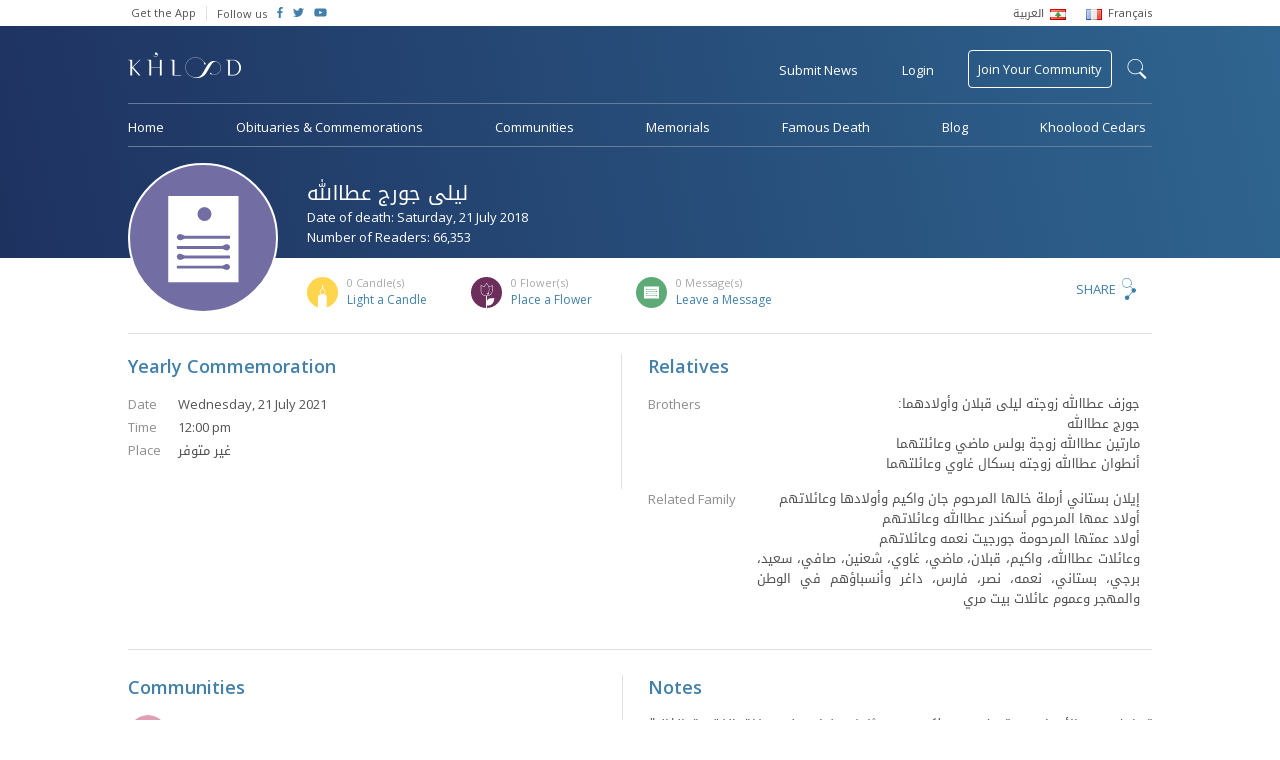

--- FILE ---
content_type: text/html; charset=utf-8
request_url: https://www.google.com/recaptcha/api2/anchor?ar=1&k=6Lf5j14UAAAAAP9VQ5p7j429TN_sUOYwmk6sVgBr&co=aHR0cHM6Ly93d3cua2hvb2xvb2QuY29tOjQ0Mw..&hl=en&v=7gg7H51Q-naNfhmCP3_R47ho&size=normal&anchor-ms=20000&execute-ms=15000&cb=n0hwwxmuaxb0
body_size: 48612
content:
<!DOCTYPE HTML><html dir="ltr" lang="en"><head><meta http-equiv="Content-Type" content="text/html; charset=UTF-8">
<meta http-equiv="X-UA-Compatible" content="IE=edge">
<title>reCAPTCHA</title>
<style type="text/css">
/* cyrillic-ext */
@font-face {
  font-family: 'Roboto';
  font-style: normal;
  font-weight: 400;
  font-stretch: 100%;
  src: url(//fonts.gstatic.com/s/roboto/v48/KFO7CnqEu92Fr1ME7kSn66aGLdTylUAMa3GUBHMdazTgWw.woff2) format('woff2');
  unicode-range: U+0460-052F, U+1C80-1C8A, U+20B4, U+2DE0-2DFF, U+A640-A69F, U+FE2E-FE2F;
}
/* cyrillic */
@font-face {
  font-family: 'Roboto';
  font-style: normal;
  font-weight: 400;
  font-stretch: 100%;
  src: url(//fonts.gstatic.com/s/roboto/v48/KFO7CnqEu92Fr1ME7kSn66aGLdTylUAMa3iUBHMdazTgWw.woff2) format('woff2');
  unicode-range: U+0301, U+0400-045F, U+0490-0491, U+04B0-04B1, U+2116;
}
/* greek-ext */
@font-face {
  font-family: 'Roboto';
  font-style: normal;
  font-weight: 400;
  font-stretch: 100%;
  src: url(//fonts.gstatic.com/s/roboto/v48/KFO7CnqEu92Fr1ME7kSn66aGLdTylUAMa3CUBHMdazTgWw.woff2) format('woff2');
  unicode-range: U+1F00-1FFF;
}
/* greek */
@font-face {
  font-family: 'Roboto';
  font-style: normal;
  font-weight: 400;
  font-stretch: 100%;
  src: url(//fonts.gstatic.com/s/roboto/v48/KFO7CnqEu92Fr1ME7kSn66aGLdTylUAMa3-UBHMdazTgWw.woff2) format('woff2');
  unicode-range: U+0370-0377, U+037A-037F, U+0384-038A, U+038C, U+038E-03A1, U+03A3-03FF;
}
/* math */
@font-face {
  font-family: 'Roboto';
  font-style: normal;
  font-weight: 400;
  font-stretch: 100%;
  src: url(//fonts.gstatic.com/s/roboto/v48/KFO7CnqEu92Fr1ME7kSn66aGLdTylUAMawCUBHMdazTgWw.woff2) format('woff2');
  unicode-range: U+0302-0303, U+0305, U+0307-0308, U+0310, U+0312, U+0315, U+031A, U+0326-0327, U+032C, U+032F-0330, U+0332-0333, U+0338, U+033A, U+0346, U+034D, U+0391-03A1, U+03A3-03A9, U+03B1-03C9, U+03D1, U+03D5-03D6, U+03F0-03F1, U+03F4-03F5, U+2016-2017, U+2034-2038, U+203C, U+2040, U+2043, U+2047, U+2050, U+2057, U+205F, U+2070-2071, U+2074-208E, U+2090-209C, U+20D0-20DC, U+20E1, U+20E5-20EF, U+2100-2112, U+2114-2115, U+2117-2121, U+2123-214F, U+2190, U+2192, U+2194-21AE, U+21B0-21E5, U+21F1-21F2, U+21F4-2211, U+2213-2214, U+2216-22FF, U+2308-230B, U+2310, U+2319, U+231C-2321, U+2336-237A, U+237C, U+2395, U+239B-23B7, U+23D0, U+23DC-23E1, U+2474-2475, U+25AF, U+25B3, U+25B7, U+25BD, U+25C1, U+25CA, U+25CC, U+25FB, U+266D-266F, U+27C0-27FF, U+2900-2AFF, U+2B0E-2B11, U+2B30-2B4C, U+2BFE, U+3030, U+FF5B, U+FF5D, U+1D400-1D7FF, U+1EE00-1EEFF;
}
/* symbols */
@font-face {
  font-family: 'Roboto';
  font-style: normal;
  font-weight: 400;
  font-stretch: 100%;
  src: url(//fonts.gstatic.com/s/roboto/v48/KFO7CnqEu92Fr1ME7kSn66aGLdTylUAMaxKUBHMdazTgWw.woff2) format('woff2');
  unicode-range: U+0001-000C, U+000E-001F, U+007F-009F, U+20DD-20E0, U+20E2-20E4, U+2150-218F, U+2190, U+2192, U+2194-2199, U+21AF, U+21E6-21F0, U+21F3, U+2218-2219, U+2299, U+22C4-22C6, U+2300-243F, U+2440-244A, U+2460-24FF, U+25A0-27BF, U+2800-28FF, U+2921-2922, U+2981, U+29BF, U+29EB, U+2B00-2BFF, U+4DC0-4DFF, U+FFF9-FFFB, U+10140-1018E, U+10190-1019C, U+101A0, U+101D0-101FD, U+102E0-102FB, U+10E60-10E7E, U+1D2C0-1D2D3, U+1D2E0-1D37F, U+1F000-1F0FF, U+1F100-1F1AD, U+1F1E6-1F1FF, U+1F30D-1F30F, U+1F315, U+1F31C, U+1F31E, U+1F320-1F32C, U+1F336, U+1F378, U+1F37D, U+1F382, U+1F393-1F39F, U+1F3A7-1F3A8, U+1F3AC-1F3AF, U+1F3C2, U+1F3C4-1F3C6, U+1F3CA-1F3CE, U+1F3D4-1F3E0, U+1F3ED, U+1F3F1-1F3F3, U+1F3F5-1F3F7, U+1F408, U+1F415, U+1F41F, U+1F426, U+1F43F, U+1F441-1F442, U+1F444, U+1F446-1F449, U+1F44C-1F44E, U+1F453, U+1F46A, U+1F47D, U+1F4A3, U+1F4B0, U+1F4B3, U+1F4B9, U+1F4BB, U+1F4BF, U+1F4C8-1F4CB, U+1F4D6, U+1F4DA, U+1F4DF, U+1F4E3-1F4E6, U+1F4EA-1F4ED, U+1F4F7, U+1F4F9-1F4FB, U+1F4FD-1F4FE, U+1F503, U+1F507-1F50B, U+1F50D, U+1F512-1F513, U+1F53E-1F54A, U+1F54F-1F5FA, U+1F610, U+1F650-1F67F, U+1F687, U+1F68D, U+1F691, U+1F694, U+1F698, U+1F6AD, U+1F6B2, U+1F6B9-1F6BA, U+1F6BC, U+1F6C6-1F6CF, U+1F6D3-1F6D7, U+1F6E0-1F6EA, U+1F6F0-1F6F3, U+1F6F7-1F6FC, U+1F700-1F7FF, U+1F800-1F80B, U+1F810-1F847, U+1F850-1F859, U+1F860-1F887, U+1F890-1F8AD, U+1F8B0-1F8BB, U+1F8C0-1F8C1, U+1F900-1F90B, U+1F93B, U+1F946, U+1F984, U+1F996, U+1F9E9, U+1FA00-1FA6F, U+1FA70-1FA7C, U+1FA80-1FA89, U+1FA8F-1FAC6, U+1FACE-1FADC, U+1FADF-1FAE9, U+1FAF0-1FAF8, U+1FB00-1FBFF;
}
/* vietnamese */
@font-face {
  font-family: 'Roboto';
  font-style: normal;
  font-weight: 400;
  font-stretch: 100%;
  src: url(//fonts.gstatic.com/s/roboto/v48/KFO7CnqEu92Fr1ME7kSn66aGLdTylUAMa3OUBHMdazTgWw.woff2) format('woff2');
  unicode-range: U+0102-0103, U+0110-0111, U+0128-0129, U+0168-0169, U+01A0-01A1, U+01AF-01B0, U+0300-0301, U+0303-0304, U+0308-0309, U+0323, U+0329, U+1EA0-1EF9, U+20AB;
}
/* latin-ext */
@font-face {
  font-family: 'Roboto';
  font-style: normal;
  font-weight: 400;
  font-stretch: 100%;
  src: url(//fonts.gstatic.com/s/roboto/v48/KFO7CnqEu92Fr1ME7kSn66aGLdTylUAMa3KUBHMdazTgWw.woff2) format('woff2');
  unicode-range: U+0100-02BA, U+02BD-02C5, U+02C7-02CC, U+02CE-02D7, U+02DD-02FF, U+0304, U+0308, U+0329, U+1D00-1DBF, U+1E00-1E9F, U+1EF2-1EFF, U+2020, U+20A0-20AB, U+20AD-20C0, U+2113, U+2C60-2C7F, U+A720-A7FF;
}
/* latin */
@font-face {
  font-family: 'Roboto';
  font-style: normal;
  font-weight: 400;
  font-stretch: 100%;
  src: url(//fonts.gstatic.com/s/roboto/v48/KFO7CnqEu92Fr1ME7kSn66aGLdTylUAMa3yUBHMdazQ.woff2) format('woff2');
  unicode-range: U+0000-00FF, U+0131, U+0152-0153, U+02BB-02BC, U+02C6, U+02DA, U+02DC, U+0304, U+0308, U+0329, U+2000-206F, U+20AC, U+2122, U+2191, U+2193, U+2212, U+2215, U+FEFF, U+FFFD;
}
/* cyrillic-ext */
@font-face {
  font-family: 'Roboto';
  font-style: normal;
  font-weight: 500;
  font-stretch: 100%;
  src: url(//fonts.gstatic.com/s/roboto/v48/KFO7CnqEu92Fr1ME7kSn66aGLdTylUAMa3GUBHMdazTgWw.woff2) format('woff2');
  unicode-range: U+0460-052F, U+1C80-1C8A, U+20B4, U+2DE0-2DFF, U+A640-A69F, U+FE2E-FE2F;
}
/* cyrillic */
@font-face {
  font-family: 'Roboto';
  font-style: normal;
  font-weight: 500;
  font-stretch: 100%;
  src: url(//fonts.gstatic.com/s/roboto/v48/KFO7CnqEu92Fr1ME7kSn66aGLdTylUAMa3iUBHMdazTgWw.woff2) format('woff2');
  unicode-range: U+0301, U+0400-045F, U+0490-0491, U+04B0-04B1, U+2116;
}
/* greek-ext */
@font-face {
  font-family: 'Roboto';
  font-style: normal;
  font-weight: 500;
  font-stretch: 100%;
  src: url(//fonts.gstatic.com/s/roboto/v48/KFO7CnqEu92Fr1ME7kSn66aGLdTylUAMa3CUBHMdazTgWw.woff2) format('woff2');
  unicode-range: U+1F00-1FFF;
}
/* greek */
@font-face {
  font-family: 'Roboto';
  font-style: normal;
  font-weight: 500;
  font-stretch: 100%;
  src: url(//fonts.gstatic.com/s/roboto/v48/KFO7CnqEu92Fr1ME7kSn66aGLdTylUAMa3-UBHMdazTgWw.woff2) format('woff2');
  unicode-range: U+0370-0377, U+037A-037F, U+0384-038A, U+038C, U+038E-03A1, U+03A3-03FF;
}
/* math */
@font-face {
  font-family: 'Roboto';
  font-style: normal;
  font-weight: 500;
  font-stretch: 100%;
  src: url(//fonts.gstatic.com/s/roboto/v48/KFO7CnqEu92Fr1ME7kSn66aGLdTylUAMawCUBHMdazTgWw.woff2) format('woff2');
  unicode-range: U+0302-0303, U+0305, U+0307-0308, U+0310, U+0312, U+0315, U+031A, U+0326-0327, U+032C, U+032F-0330, U+0332-0333, U+0338, U+033A, U+0346, U+034D, U+0391-03A1, U+03A3-03A9, U+03B1-03C9, U+03D1, U+03D5-03D6, U+03F0-03F1, U+03F4-03F5, U+2016-2017, U+2034-2038, U+203C, U+2040, U+2043, U+2047, U+2050, U+2057, U+205F, U+2070-2071, U+2074-208E, U+2090-209C, U+20D0-20DC, U+20E1, U+20E5-20EF, U+2100-2112, U+2114-2115, U+2117-2121, U+2123-214F, U+2190, U+2192, U+2194-21AE, U+21B0-21E5, U+21F1-21F2, U+21F4-2211, U+2213-2214, U+2216-22FF, U+2308-230B, U+2310, U+2319, U+231C-2321, U+2336-237A, U+237C, U+2395, U+239B-23B7, U+23D0, U+23DC-23E1, U+2474-2475, U+25AF, U+25B3, U+25B7, U+25BD, U+25C1, U+25CA, U+25CC, U+25FB, U+266D-266F, U+27C0-27FF, U+2900-2AFF, U+2B0E-2B11, U+2B30-2B4C, U+2BFE, U+3030, U+FF5B, U+FF5D, U+1D400-1D7FF, U+1EE00-1EEFF;
}
/* symbols */
@font-face {
  font-family: 'Roboto';
  font-style: normal;
  font-weight: 500;
  font-stretch: 100%;
  src: url(//fonts.gstatic.com/s/roboto/v48/KFO7CnqEu92Fr1ME7kSn66aGLdTylUAMaxKUBHMdazTgWw.woff2) format('woff2');
  unicode-range: U+0001-000C, U+000E-001F, U+007F-009F, U+20DD-20E0, U+20E2-20E4, U+2150-218F, U+2190, U+2192, U+2194-2199, U+21AF, U+21E6-21F0, U+21F3, U+2218-2219, U+2299, U+22C4-22C6, U+2300-243F, U+2440-244A, U+2460-24FF, U+25A0-27BF, U+2800-28FF, U+2921-2922, U+2981, U+29BF, U+29EB, U+2B00-2BFF, U+4DC0-4DFF, U+FFF9-FFFB, U+10140-1018E, U+10190-1019C, U+101A0, U+101D0-101FD, U+102E0-102FB, U+10E60-10E7E, U+1D2C0-1D2D3, U+1D2E0-1D37F, U+1F000-1F0FF, U+1F100-1F1AD, U+1F1E6-1F1FF, U+1F30D-1F30F, U+1F315, U+1F31C, U+1F31E, U+1F320-1F32C, U+1F336, U+1F378, U+1F37D, U+1F382, U+1F393-1F39F, U+1F3A7-1F3A8, U+1F3AC-1F3AF, U+1F3C2, U+1F3C4-1F3C6, U+1F3CA-1F3CE, U+1F3D4-1F3E0, U+1F3ED, U+1F3F1-1F3F3, U+1F3F5-1F3F7, U+1F408, U+1F415, U+1F41F, U+1F426, U+1F43F, U+1F441-1F442, U+1F444, U+1F446-1F449, U+1F44C-1F44E, U+1F453, U+1F46A, U+1F47D, U+1F4A3, U+1F4B0, U+1F4B3, U+1F4B9, U+1F4BB, U+1F4BF, U+1F4C8-1F4CB, U+1F4D6, U+1F4DA, U+1F4DF, U+1F4E3-1F4E6, U+1F4EA-1F4ED, U+1F4F7, U+1F4F9-1F4FB, U+1F4FD-1F4FE, U+1F503, U+1F507-1F50B, U+1F50D, U+1F512-1F513, U+1F53E-1F54A, U+1F54F-1F5FA, U+1F610, U+1F650-1F67F, U+1F687, U+1F68D, U+1F691, U+1F694, U+1F698, U+1F6AD, U+1F6B2, U+1F6B9-1F6BA, U+1F6BC, U+1F6C6-1F6CF, U+1F6D3-1F6D7, U+1F6E0-1F6EA, U+1F6F0-1F6F3, U+1F6F7-1F6FC, U+1F700-1F7FF, U+1F800-1F80B, U+1F810-1F847, U+1F850-1F859, U+1F860-1F887, U+1F890-1F8AD, U+1F8B0-1F8BB, U+1F8C0-1F8C1, U+1F900-1F90B, U+1F93B, U+1F946, U+1F984, U+1F996, U+1F9E9, U+1FA00-1FA6F, U+1FA70-1FA7C, U+1FA80-1FA89, U+1FA8F-1FAC6, U+1FACE-1FADC, U+1FADF-1FAE9, U+1FAF0-1FAF8, U+1FB00-1FBFF;
}
/* vietnamese */
@font-face {
  font-family: 'Roboto';
  font-style: normal;
  font-weight: 500;
  font-stretch: 100%;
  src: url(//fonts.gstatic.com/s/roboto/v48/KFO7CnqEu92Fr1ME7kSn66aGLdTylUAMa3OUBHMdazTgWw.woff2) format('woff2');
  unicode-range: U+0102-0103, U+0110-0111, U+0128-0129, U+0168-0169, U+01A0-01A1, U+01AF-01B0, U+0300-0301, U+0303-0304, U+0308-0309, U+0323, U+0329, U+1EA0-1EF9, U+20AB;
}
/* latin-ext */
@font-face {
  font-family: 'Roboto';
  font-style: normal;
  font-weight: 500;
  font-stretch: 100%;
  src: url(//fonts.gstatic.com/s/roboto/v48/KFO7CnqEu92Fr1ME7kSn66aGLdTylUAMa3KUBHMdazTgWw.woff2) format('woff2');
  unicode-range: U+0100-02BA, U+02BD-02C5, U+02C7-02CC, U+02CE-02D7, U+02DD-02FF, U+0304, U+0308, U+0329, U+1D00-1DBF, U+1E00-1E9F, U+1EF2-1EFF, U+2020, U+20A0-20AB, U+20AD-20C0, U+2113, U+2C60-2C7F, U+A720-A7FF;
}
/* latin */
@font-face {
  font-family: 'Roboto';
  font-style: normal;
  font-weight: 500;
  font-stretch: 100%;
  src: url(//fonts.gstatic.com/s/roboto/v48/KFO7CnqEu92Fr1ME7kSn66aGLdTylUAMa3yUBHMdazQ.woff2) format('woff2');
  unicode-range: U+0000-00FF, U+0131, U+0152-0153, U+02BB-02BC, U+02C6, U+02DA, U+02DC, U+0304, U+0308, U+0329, U+2000-206F, U+20AC, U+2122, U+2191, U+2193, U+2212, U+2215, U+FEFF, U+FFFD;
}
/* cyrillic-ext */
@font-face {
  font-family: 'Roboto';
  font-style: normal;
  font-weight: 900;
  font-stretch: 100%;
  src: url(//fonts.gstatic.com/s/roboto/v48/KFO7CnqEu92Fr1ME7kSn66aGLdTylUAMa3GUBHMdazTgWw.woff2) format('woff2');
  unicode-range: U+0460-052F, U+1C80-1C8A, U+20B4, U+2DE0-2DFF, U+A640-A69F, U+FE2E-FE2F;
}
/* cyrillic */
@font-face {
  font-family: 'Roboto';
  font-style: normal;
  font-weight: 900;
  font-stretch: 100%;
  src: url(//fonts.gstatic.com/s/roboto/v48/KFO7CnqEu92Fr1ME7kSn66aGLdTylUAMa3iUBHMdazTgWw.woff2) format('woff2');
  unicode-range: U+0301, U+0400-045F, U+0490-0491, U+04B0-04B1, U+2116;
}
/* greek-ext */
@font-face {
  font-family: 'Roboto';
  font-style: normal;
  font-weight: 900;
  font-stretch: 100%;
  src: url(//fonts.gstatic.com/s/roboto/v48/KFO7CnqEu92Fr1ME7kSn66aGLdTylUAMa3CUBHMdazTgWw.woff2) format('woff2');
  unicode-range: U+1F00-1FFF;
}
/* greek */
@font-face {
  font-family: 'Roboto';
  font-style: normal;
  font-weight: 900;
  font-stretch: 100%;
  src: url(//fonts.gstatic.com/s/roboto/v48/KFO7CnqEu92Fr1ME7kSn66aGLdTylUAMa3-UBHMdazTgWw.woff2) format('woff2');
  unicode-range: U+0370-0377, U+037A-037F, U+0384-038A, U+038C, U+038E-03A1, U+03A3-03FF;
}
/* math */
@font-face {
  font-family: 'Roboto';
  font-style: normal;
  font-weight: 900;
  font-stretch: 100%;
  src: url(//fonts.gstatic.com/s/roboto/v48/KFO7CnqEu92Fr1ME7kSn66aGLdTylUAMawCUBHMdazTgWw.woff2) format('woff2');
  unicode-range: U+0302-0303, U+0305, U+0307-0308, U+0310, U+0312, U+0315, U+031A, U+0326-0327, U+032C, U+032F-0330, U+0332-0333, U+0338, U+033A, U+0346, U+034D, U+0391-03A1, U+03A3-03A9, U+03B1-03C9, U+03D1, U+03D5-03D6, U+03F0-03F1, U+03F4-03F5, U+2016-2017, U+2034-2038, U+203C, U+2040, U+2043, U+2047, U+2050, U+2057, U+205F, U+2070-2071, U+2074-208E, U+2090-209C, U+20D0-20DC, U+20E1, U+20E5-20EF, U+2100-2112, U+2114-2115, U+2117-2121, U+2123-214F, U+2190, U+2192, U+2194-21AE, U+21B0-21E5, U+21F1-21F2, U+21F4-2211, U+2213-2214, U+2216-22FF, U+2308-230B, U+2310, U+2319, U+231C-2321, U+2336-237A, U+237C, U+2395, U+239B-23B7, U+23D0, U+23DC-23E1, U+2474-2475, U+25AF, U+25B3, U+25B7, U+25BD, U+25C1, U+25CA, U+25CC, U+25FB, U+266D-266F, U+27C0-27FF, U+2900-2AFF, U+2B0E-2B11, U+2B30-2B4C, U+2BFE, U+3030, U+FF5B, U+FF5D, U+1D400-1D7FF, U+1EE00-1EEFF;
}
/* symbols */
@font-face {
  font-family: 'Roboto';
  font-style: normal;
  font-weight: 900;
  font-stretch: 100%;
  src: url(//fonts.gstatic.com/s/roboto/v48/KFO7CnqEu92Fr1ME7kSn66aGLdTylUAMaxKUBHMdazTgWw.woff2) format('woff2');
  unicode-range: U+0001-000C, U+000E-001F, U+007F-009F, U+20DD-20E0, U+20E2-20E4, U+2150-218F, U+2190, U+2192, U+2194-2199, U+21AF, U+21E6-21F0, U+21F3, U+2218-2219, U+2299, U+22C4-22C6, U+2300-243F, U+2440-244A, U+2460-24FF, U+25A0-27BF, U+2800-28FF, U+2921-2922, U+2981, U+29BF, U+29EB, U+2B00-2BFF, U+4DC0-4DFF, U+FFF9-FFFB, U+10140-1018E, U+10190-1019C, U+101A0, U+101D0-101FD, U+102E0-102FB, U+10E60-10E7E, U+1D2C0-1D2D3, U+1D2E0-1D37F, U+1F000-1F0FF, U+1F100-1F1AD, U+1F1E6-1F1FF, U+1F30D-1F30F, U+1F315, U+1F31C, U+1F31E, U+1F320-1F32C, U+1F336, U+1F378, U+1F37D, U+1F382, U+1F393-1F39F, U+1F3A7-1F3A8, U+1F3AC-1F3AF, U+1F3C2, U+1F3C4-1F3C6, U+1F3CA-1F3CE, U+1F3D4-1F3E0, U+1F3ED, U+1F3F1-1F3F3, U+1F3F5-1F3F7, U+1F408, U+1F415, U+1F41F, U+1F426, U+1F43F, U+1F441-1F442, U+1F444, U+1F446-1F449, U+1F44C-1F44E, U+1F453, U+1F46A, U+1F47D, U+1F4A3, U+1F4B0, U+1F4B3, U+1F4B9, U+1F4BB, U+1F4BF, U+1F4C8-1F4CB, U+1F4D6, U+1F4DA, U+1F4DF, U+1F4E3-1F4E6, U+1F4EA-1F4ED, U+1F4F7, U+1F4F9-1F4FB, U+1F4FD-1F4FE, U+1F503, U+1F507-1F50B, U+1F50D, U+1F512-1F513, U+1F53E-1F54A, U+1F54F-1F5FA, U+1F610, U+1F650-1F67F, U+1F687, U+1F68D, U+1F691, U+1F694, U+1F698, U+1F6AD, U+1F6B2, U+1F6B9-1F6BA, U+1F6BC, U+1F6C6-1F6CF, U+1F6D3-1F6D7, U+1F6E0-1F6EA, U+1F6F0-1F6F3, U+1F6F7-1F6FC, U+1F700-1F7FF, U+1F800-1F80B, U+1F810-1F847, U+1F850-1F859, U+1F860-1F887, U+1F890-1F8AD, U+1F8B0-1F8BB, U+1F8C0-1F8C1, U+1F900-1F90B, U+1F93B, U+1F946, U+1F984, U+1F996, U+1F9E9, U+1FA00-1FA6F, U+1FA70-1FA7C, U+1FA80-1FA89, U+1FA8F-1FAC6, U+1FACE-1FADC, U+1FADF-1FAE9, U+1FAF0-1FAF8, U+1FB00-1FBFF;
}
/* vietnamese */
@font-face {
  font-family: 'Roboto';
  font-style: normal;
  font-weight: 900;
  font-stretch: 100%;
  src: url(//fonts.gstatic.com/s/roboto/v48/KFO7CnqEu92Fr1ME7kSn66aGLdTylUAMa3OUBHMdazTgWw.woff2) format('woff2');
  unicode-range: U+0102-0103, U+0110-0111, U+0128-0129, U+0168-0169, U+01A0-01A1, U+01AF-01B0, U+0300-0301, U+0303-0304, U+0308-0309, U+0323, U+0329, U+1EA0-1EF9, U+20AB;
}
/* latin-ext */
@font-face {
  font-family: 'Roboto';
  font-style: normal;
  font-weight: 900;
  font-stretch: 100%;
  src: url(//fonts.gstatic.com/s/roboto/v48/KFO7CnqEu92Fr1ME7kSn66aGLdTylUAMa3KUBHMdazTgWw.woff2) format('woff2');
  unicode-range: U+0100-02BA, U+02BD-02C5, U+02C7-02CC, U+02CE-02D7, U+02DD-02FF, U+0304, U+0308, U+0329, U+1D00-1DBF, U+1E00-1E9F, U+1EF2-1EFF, U+2020, U+20A0-20AB, U+20AD-20C0, U+2113, U+2C60-2C7F, U+A720-A7FF;
}
/* latin */
@font-face {
  font-family: 'Roboto';
  font-style: normal;
  font-weight: 900;
  font-stretch: 100%;
  src: url(//fonts.gstatic.com/s/roboto/v48/KFO7CnqEu92Fr1ME7kSn66aGLdTylUAMa3yUBHMdazQ.woff2) format('woff2');
  unicode-range: U+0000-00FF, U+0131, U+0152-0153, U+02BB-02BC, U+02C6, U+02DA, U+02DC, U+0304, U+0308, U+0329, U+2000-206F, U+20AC, U+2122, U+2191, U+2193, U+2212, U+2215, U+FEFF, U+FFFD;
}

</style>
<link rel="stylesheet" type="text/css" href="https://www.gstatic.com/recaptcha/releases/7gg7H51Q-naNfhmCP3_R47ho/styles__ltr.css">
<script nonce="UPY9tRZ5pltqVLJbyKHpqQ" type="text/javascript">window['__recaptcha_api'] = 'https://www.google.com/recaptcha/api2/';</script>
<script type="text/javascript" src="https://www.gstatic.com/recaptcha/releases/7gg7H51Q-naNfhmCP3_R47ho/recaptcha__en.js" nonce="UPY9tRZ5pltqVLJbyKHpqQ">
      
    </script></head>
<body><div id="rc-anchor-alert" class="rc-anchor-alert"></div>
<input type="hidden" id="recaptcha-token" value="[base64]">
<script type="text/javascript" nonce="UPY9tRZ5pltqVLJbyKHpqQ">
      recaptcha.anchor.Main.init("[\x22ainput\x22,[\x22bgdata\x22,\x22\x22,\[base64]/[base64]/UltIKytdPWE6KGE8MjA0OD9SW0grK109YT4+NnwxOTI6KChhJjY0NTEyKT09NTUyOTYmJnErMTxoLmxlbmd0aCYmKGguY2hhckNvZGVBdChxKzEpJjY0NTEyKT09NTYzMjA/[base64]/MjU1OlI/[base64]/[base64]/[base64]/[base64]/[base64]/[base64]/[base64]/[base64]/[base64]/[base64]\x22,\[base64]\\u003d\\u003d\x22,\x22wpLDrcOgwqvCrsOew6XDp8O7LsKsVnvDvsKiRlATw7nDjy7CiMK9BsKfwoBFwoDCjcOiw6YswpfConAZBcOHw4IfM08hXVUBVH4VWsOMw49iTxnDrWfCoxUwPGXChMOyw6BzVHhnwp0ZSmdBMQVGw5hmw5g5wogawrXCti/DlEHCiAPCuzPDkHZ8HBQbZ3bCgS5iEsO6wqvDtWzCjcK1bsO7MsOfw5jDpcKJDMKMw65DwozDrifCtMKyYzA/[base64]/Dm8Oaw7rDmMK7DS/[base64]/Ck1Esw6wjwobClm5Swp1vwoYbLEnDsWJhKHhow4jDlcO9BMKzP3HDjsODwpZWw4TDhMOIIsKnwqx2w7IHI2IqwphPGl7CoyvCthzDiGzDpArDjVRqw4HCpiHDuMO6w5LCoijCnMO5cgh/wodvw4ErwrjDmsO7WCxRwpIJwqhGfsK2S8OpU8OXdXBlb8K3LTvDrMOHQ8KkTQ9Bwp/DucOhw5vDs8KtNnsMw70oKBXDjFTDqcObPcKOwrDDlQrDpcOXw6V0w78JwqxzwpBWw6DCqzBnw402UyB0wqjDqcK+w7PCgcKOw4fDtsKsw6U0eE4jScKmw580P2JcJBZjKlLDssKkwqMOCsKXw6obRcKcdW7ClTLDm8KlwovDiUFaw5DCnw1SJsK8w7/DsnU/McOQfFzDmsKqwq3Dj8K/[base64]/DglDCv23CgsOZAS7DvBfCqMO7fFVQw5VIw6fDtsOow4J2Mh7Cl8OgFm9jMmkFA8OJwqtIwqZqBTFawrdfwrLCqsORw7DDlsOwwppKScKDw6Fxw6HDlsOuw75eT8OIHATDqsOjwqF8B8Ksw4DCr8OcXcK3w4Npw48Xw4B1wrTDqcK5w4gcwpvCok/DmFo7w4LDpF/CnzdgWDTChX/DhcOnw6vCtm7CocK2w4zCq3zDhcOme8KRw4rCnMO1bjphwovDvsOyUFzCnnp2w7nDnD0Gwq4vNHfDtj1Jw7YSM1nDlhnDgE/CllFLEnsSFMOJwo5ZJMKhEzPDgcOhw4PDtMOpYsO3YsKjwp/DjTTDoMOJanYnw5fDsSXDk8OLEsOUOMODw6zDrMKMMMKaw7/ClcOkS8ORw7vCk8KRwonCscOfQShCw7bDnxjDncKYw7tCTcKKw6VVYsOeJMObOAbDqsOvWsOcXcOowrYyY8KGwr/DvTdgw5Y9DSgZKMOqTSrCgAEVBMOhRsK7w5jDv3fDgUjDr3kNw7/Cr2cuwqzClS5sZTzDu8OIwrgnw41vMjLCj3RlwqjCsHhjK2zDhsOfw43DmS1vOcKFw5lGw7rCmsKZwqzDscOTJ8KIwoUYKsOHVcKjM8OaF2p1wrbCtcK7bcKmUxscKcKrOWrDkcOHw7l8fT3DjwrConLDqMOJw6/Dmz/DoQTCjcOAwo0zw5J0wp8Hwp7CkcKPwovClxF1w755YFvDusKHwqtDYFQGUU5hZ0HDtMKmQgYmKTxfSsOROMO6HcKVXDXClMOPHiLDqsKzCcKzw47DnhhfMhE3wo4casO9wpnCozVJLMKqWj/DqsOywo9jw5EALMO0LxzDlQnCoBgAw5slw4rDlcKaw6PCi1w0BGJcdcOgMMO7LcODw7TDuwxqwpnCqsOaWxVgXsOQTsOiwpjDl8OFHjLDg8Kjw7cvw7M/QwvDisKATxDCiFRiw7jChsKwT8KvwrjCjWE1w7jDt8K0L8OrC8OMwrEHJEPCnTsIRW1uwqXCnnQ2McKYw6HCpDbDosOIwoQMPTvCqX/[base64]/DoMOWw7DDsA3CrsKsdCHDgwLDpx0yc8KJw7sEw4E/w6wfw5h8w7IOb2VmIm1KTcKIw4nDvMKQRXDCkGPCjcO4w7lUwp3ChcKwDTHCo2dcV8KXfsOAJCbCryxpIcKwHBzCghTDiXwsw59sOmXCsiV+w6hqZgHDjzfDm8OUX0nDnFbCoTPCmsOhKA9THGtmwppkwqVowrptRVBtw6vDvMOqw5/[base64]/[base64]/ClsKswrsNJsKOV8O3MSnCs8KHEGcLwp9iPkwhamTCmMKdwokabUx2OsKGwonCtn/DusKBwr5/w7ZgwojDpcKUJEc/[base64]/DgW7CgnA2wrkxa8O/w7DCgsOkw4V+wqXDnsOnKy5Uw743X8OfcSJ7woslw4HDklpdbnvCjDDDgMKzwrRZO8OcwrMzw5gOw7fCh8KIFloEwpDCmnBNdcKUOcO/[base64]/CgUYWw59AccOPIR7CicKbw6TDr1fDtsKgwrzCuS9xwpBmw40bwph1wrc0F8OfAE/[base64]/VGkowqAoFsKWQ8K7YgPDg8OJwrnCi8OlCsO1c31iHhRNwq3Cr34Gw7/DnwLChF8UwqnCqcOkw4nDrjTDicKiJE4pMcKww6rDoHxSw6XDkMODwozDlMK6FirDiEh/MgNgbw7DnljCvEXDsAEcwoUfw6DDosOJYGkRw4vDicO7w6I+RVfDgMKRaMOAc8OOHsK/wqpbBnU7w5dpw4zDiF3DjMKYdsKXwrjDhcKcw5fDmDh8bFxNw6JwGMK+w4MEDTzDujPClcOOw5XDl8K1w7vCgMK3K1nDs8K5wqHCvE/CucOPPHLDoMO/wonCkg/[base64]/d8OhGsOgHcKnHcK4w6AzMS3DqmzDtsOpwoUkbsK6eMKSPx7DtMK0wpURwobCkxzDtVzCjMKfw7Bhw6AXWcOIwpvDjMOqJMKmbMOswqfDk3Qiw7RKUgRzwrw2w4QgwrozRAoHwqvCggAKYcKGwq0Yw6XClS/DqA8tW3/DnknCusOrwqY1wqHDhBDDvcOXw7zCk8KXZHRaw6rCi8OHTcOLw63DhRPCj03Cv8OJw4zCrMKTMDrDqWDCgGDDocKiA8O9e39fZ3EhwofChSdYw7/CtsOwMsO3w4jDmBVhw7p1I8K7wqQuIC9mLQfCiV3Cq2NDTMO5w6hQQcOawowvVATCrGtPw6zDtMKIDsKrfsK7DMOnwrjCqcKiw51OwrJNTsO/bhDDikxqw7bDrD/[base64]/[base64]/OsOJSyoHHwgEw6APIsKDwo/DvxBeIH1GJ8Obwo4Mwqs3wovClcOzw78HS8OYdcOgIHLDnsOkw4EgVMKRMFtCO8OGdSnDgwNMwro+NcKsF8Owwp0JVycccsKsKjbCjCdCVQPCh3vClChNR8Oiw6DCg8K6TyMvwqtpwqIMw4FPWjg7woYcwqDCtCrDq8KVHWdrF8OmAhAQwqIZIWE/Bgo1SyNYD8KhF8KVccKLGl/[base64]/[base64]/CmmgHw5/DqkrDlsKOwr45WgLCu8K0DVzDpsO/cRfCki/CtWxxVcKFwovDpMOvwqUNLsKCdcKcwpd/w5DDkGB9QcOhVMKnaj0yw53Di2lKwpcXEsKaQsOcMmPDlUonMsOgwo/CuiXCo8KRQsOMOUw3BWQNw6NECSXDqXk+w6XDiGbDgFRWCDbDow/DhMOkwpwww5rCtcKUAMOgfg9ydMOGwrcZFULDmsKzOcOQwoDCmhRTHMOHw6kBUsKyw7s7WSF9wr8rw53Dt25na8Ozw7HDsMObdcKow5M/w5tswotxwqNMMRNVwpHCrsO0CDHDnDpZT8OdTsKsNsKuw6VSLwDDksKWw5vDr8KmwrvCmSDClWjDnyPDtVHDsATCoMKOwrjDiV7DhWlXesOIw7XChSjDsGLDo1hiw6VOwq/DtsK2w7bDrjlzWMOsw7LDhsKkeMOQwoHDq8KLw4vCvB54w6ZwwoBGw5FnwqvCiBNgw4lQBg/DnsO/SgDDh1jCoMO3GMKSw6Nlw7ggN8Okwq3DksOpI3jCsmQsPB3CkQNmwohhw6LDnEV8BlTCr1VnA8KiUT1Cw5lUTGpwwrrDh8OyClJkwpVUwocRwrorOMOLSsOYw4LCscK6wrTCqcOew59iwqnCmylgwo/DiyXCtMKpJArCim3CrMOMLcOveAoYw4gow41oOmHCp11iw5Y0w5EvAnYJfsK8DMOJTcK9CsOzw740w6rCuMOMNlbCqgt5wo4IKcKhw7/DmV45Vm7DvQDDiXpxw7jCqRsrc8O9ISHCpEHDtj9YT23Dv8KPw65vf8KReMKew5FgwoUxw5YOAEAtwq7DtsKUw7TCk2xuwrbDj2M0MjVALcO5wpvCiF7Dsi0iwrbCsEcSRlk9AMOpCy3DkMKfwoLCgMKzZkbDpzxFPsKswqsacU/CrMOwwqBQKU8pZMOEw4fDngvCscO0wr0paDjCn0h4w6NJwqZqBsO2DD/Djl3CssOJwroiwpBfQk/DrMKyRzPDmsOuw6rDj8KmZ3Q5L8KrwqLDl3wkd1JvwqUFXDDDgmnDnxRnfMK/w58Mw7nCoEDDuFTCozDDqkrCkzDDjMKzTsONUyMQw5YgGS5hw6Eqw7s8PsKPLwchbUQjOTUWwpPCpWvDk1nCssOdw74Swp0Jwq/DpsKfw5cvTMOWwpjCuMOTDCPDnXPDrcKXw6NvwowfwocpBD7CuHdww4cRNTvCl8OtWMOWX3jCuE4XPsOawrUQR0IANsOzw4bClyUawpTDv8KMw43DjsOjBQdgT8K5wo7Cn8OZcQ/CjcOmw6nCuA/[base64]/[base64]/CrRtXCjYtU8OAw5LCkMOpX8K7wpd/[base64]/DuQjCocKgT8O1ZcOtBEZNciUMwpNWwoVIw7TDsD/CrgcNJ8OzcmrDr1ohYMOKw7/CsX1qwqrCqRlCRFTCl2jDqytDw4JwFcOaRTVpw68mHxN2wo7CqhHCn8Ogw5JOMsO5O8OfHsKRw6smD8KYw53DtMOnbMKAw6zChcOdPn7DucKsw6kXImTCghLDpDwDH8KgbVQlw77DomzCi8OOJGXClHhiw49Pwq3Cs8K3wp3CosKXdD/Csn3CjsKiw5HCsMOcTsOdw4IWwovCrsKDFVMpZ2AQTcKrwqvCg2fDomvCtX8Qwp8/wqTCqsOjCsKZJDLDs3M3b8O8wpbCgVxuWFU7wojDkThFw592Y0jDkjnCo1ArIsKow4/[base64]/DosOsc2LCr1s5csOGwrPDocKZwqVYKi4CJzjClyl7wrDCkU4Lw53CtMOyw7TCnMKbwojDsUHDmMOAw5LDnH/Cq3LChsK2Di97w7xGFHvDu8Omw7bCtgTDn2XDksK+JjR+w75Lw5QAHzsBTyk/czQAOMKNRcOsVsK6worCvDbCmMO7w6VCQhFoKX/DinBmw4HCtcOpwr7CmkpzwobDnHV7w4bCpBxowq0gTcOZwpt7G8Opw61wd3lKw6vDlDdWC3l2T8Kaw6tFEAQHFMKkYhDDtcKQDWTCjcKELcOBPlXDisKNw6JIAMKXw7M0wqnDoG87w4HCuWLDrR/CnMKdw5/[base64]/DtXkMw4JmHcOvwqstHsO6w7jCs8O2w5wsw6LDvMKNQsKGw6dbwqTCtQEoD8O8wpcZw43CqGXCjUXDtxU0wrZNTVfCiDDDhQIMw7jDrsOCbSJSwqxZbGnCuMOsw6LCvz3Dvx/DiG7CtsONwo8Rw7g0w5PCv27Cq8KqU8KAw7kyTnZSw4c5wqJMew1TbcKuw69wwoXCuQQXwp3CiWDCvhbCgHRhwofChsK6w7PCpC9lwohvw75CScOmwoHCi8KBwr/Cr8KZL3MCwpnDocOrazDCkcOEw48swr3DoMK8wp8Va03DqMOSNgfCpMOTwoN6J0tIw70VY8OhwoHCpMKPMlZvwrw3VMOBw6dtKy5tw6hHTl7Cs8K0Zg7DkH4rd8KLwr/Co8Omw6XDjMKkw6Vaw7vDpMKawrRsw77DkcOswrDCu8OAfjQjw5nCgsORwpDDhi4zJRgqw7/DoMOJPF/Dr2DDosOYQHjCrsKZesKwwp3DlcOpwp3CtMK7wotaw6cDwrkDwp/DnkzDinbCt1bDrcOKwofDhzF9wp5iZ8KhCsKpAMO4wrPCvsKmUcKQwo9uOVIiPcKxF8Osw7AjwppnZMKdwpAZcW9+woBxRMKIwqY0w4HDjWY8eQXCpcKywrfCk8OjFmzCrMODwr0OwpI6w4xlP8OBTWcGJMODSMKeAsKHHRTCizYdw6/Dngc/w6Rtwp48w5LCghsOH8OxwrTDjnYKwoLCsQbCqcOhJW/DucK+El5DIAQ1XcOSwpvDgV/DusObwozDvSLDpcOGDnDDgkpkwotZw5xTw5LCnsK+wo4pGsKrRU3CrGvCghTChDDDpF4Tw6/DmMKTJgIew68LTMOowooNIsKzGDtbasKtJcO1f8Ktwq7CgjPDt14SAsKpHlLCmsOdwpPDmy9OwoxPKMKoI8Otw7fDrh5Sw7PCv3tcwr7DtcKZw6rDncKjwqjDnFXClxtRw7zDjlLCocKCYXYQw5nDtsK1BFPCn8K8w7ZGJH/DpkLCnsKxw7LCrA49woPCihLDoMOJw7EOwoI3w4jDng8uA8Knw7jDvU0PLMOfTMKBKU3DhMKBbhDCg8KZw4sbwosVMTHCgcO9wosHaMOmwpgNTsOhcsK3FcOGIQhcw6k9wr1nw53Dr0vDjh/CoMOjwrjCs8KjHsKKw6HCnjnDucOAVcKGfxIXHXJHI8Obwr7DnwkPw5XClwrCrQjCg1hvwoLCssKFw6lkb2wrw6XDj1nDpMKOJ2Avw6tBP8KYw5M2wqBRwoPDlUXCimsBw4IfwrVIwpTDt8OIwrLCl8Klw6Q/BMOdw4XCsxvDqcKLfGbCvXjClcOiBAPCncK8RXjCmcOrw403Cj0uwq7Ds2gDdcO2S8OywpvCpCHCucKaV8OKwrPDgwllKRnCmBvDisKuwptlw7vCrcOEwr3DlTrDtMKOw7DCqhc0wq/Cl1bDqMKJDVQLDzfCjMOwfD7CrcKLwrE/w6HCqGgyw6Jsw4zCmi/[base64]/Ch21Gwq3CiFLDh3bDocKlTkUNw5fCoB/Djx/CvcK5w7bCicK9w79swphFQhfDhVhJw5TCiMKsDMKowo/CkMK0wroOIsOrHsK8wq5yw4s5dzQnRDLCjcOtw7/Dhi3CoU/Dt0zDr0wjZ1wbcAbCvcK9Tn8nw67Ck8O7wqYmB8K2wrQKahTCjxonw7nCtcOnw4bDjm8AbRfChlJBwpcGaMOawo/DnXbDm8KNwrFYwqJWw5cxwo1ewrTDucOmw5rCocOCHsO+w4pBw5LCmR0dbcOfDMKSw5jDlMKbwq/DpMKnXsKZw5jCgSFtwodBwp4OfhnCqgHDvx9jJSpMw48CP8ObCMOxw65uJ8OSN8OrYlkKw7DDssOYw5/DpFTCv0zDqmp3w5Z8wqBJwpjCryJUwqfCuCBsHMKxwp83wo3CicKgwp8qwpQYfsK0WhDCmXV9e8OZJwMBw5/[base64]/UUPDicOTWMOBw7fDrVLClMKNw4ACEHVKw4PCs8O4wpgbw7XCo2PDmgvDnEYRw4bCsMKdw7fDpMOYw6zCgyo3wrIpasKYd3PCkWLDjHIpwrgvOCYUEsK8wrNJGUsnb2TCtibCjMKgP8OCbX/Cjhs9w41dw5fCnFZ9w4cQaQHCnsKZwq5TwqHCocO/P2cewonCssKPw7FdIMKmw7Rbw5jDvcOcwrA/w6dUw57CgsOCcgLDij/ClcOkfWlJwpoZJEfCr8KsA8KkwpRgw79NwrzDicKdw5cXwq/DvsOFwrTClk1yEAPCi8Kqw6jDslY9woVVwrXCiARxw6rChwnDgcKTw7Ygw6PDksOww6A8bsKUXMOgwobCucOuwptRCCYsw6tYw7rCrhXCijg7fjAScFzCjMKHEcKVwpdgA8One8KfCRhadcOcACUEwoBAw5oFJ8KdDsO/woDCi2jCpylAR8OlwrjDsDZfSsKqKMOlKic0w6vDgMOAFUbDv8Kiw7U9eBnDmsKwwr9lC8K/cCnDp0ckw5N0w4DDhMOEAsKswqTCvMKFw6LCtEx/wpPDjcK6TCbDpMOew5djdcKWFjUGJcKSWsOVw6fDtms2FcOJa8OTw7rCmRrCmMOZfMOLJBjClcKnEMOFw4IGVCUZbcOCNsOYw6DCoMKBwrQwbsKjWMKZw4Npwr/CmsK5PGTCkhsGwq8yAm5/wr3DngLDv8KSaXI3w5YGSwfCmMOowrLCusKowqLCo8Kjw7PDuzgaw6HCvlXCjMKLw40yWwjCmsOqwqfCuMK/wrBvw5TCthIQDVbDlkXDuUl/aiPDu3sHw5DClQAuQMOAO19bY8KGwobDlcOlw7PDg0EUeMK8CsKtHMObw4IkMMKeG8KJwr/[base64]/CtcKYw7LDksKAwqHDo8KFwphRfMKkw7TCsMO4w7wdQjbCnFZmBlEdw6Iqw5xtwqnCrnLDs28zKCLDucOAaXfChBfDkcKTMUbCt8K+w6bDusKuMBstAHxyfcKdw5AkWS7CqHEOw4HDnkALw7oRwp/[base64]/[base64]/[base64]/wqtFTcOAw5bCp8KlKA91w4hQw4fDvQV4w5LDjsKKEgjDgcKZw5sTPMOpTcKiwo3DkMOLH8OqVGZ9wpo2OsOFdMOpw4zDvRlLwr5BIyVvwqPDpcK/PMOZw4Bbw5zDl8Kpw5zCgxkDbMKeUsOjfRnDnkrCocO9wo3DrcKjw6zDjcOmBkBjwrpgQjVgX8OEcQXCmcO3d8KvUMOVw5DClDHDjCg2w4VJwptfw7/Dhzh6TcOIwrbDtQhdw7odQ8K/w6nDucKjw65HHsOlZwwywo3Dn8K1ZcK8bMKCM8KGwpMVw4PDhSUfw55vFkAww5HDs8Ocwo3CsFB5R8OGw4TDtcK1Q8OfPcOLAmUqw79MwofDkMKFw5TCksOUcsOqwrpFwrdVYMOWwpvCk2deY8OQFcK2wpJgLk/DgVPDh3LDjFHDpcKew7hhw7XDj8OHw65zOGfCvSrDkzBBw7EFW0vCkXbCvcKXw6lUPAUcw4XDqcO0w57CkMKzTRcGw5pWwrFfEiEIRcKtfiPDmcK3w5rCuMKEwqTDrMOVw6rCuijCm8O/GirCpXw3Hg1hwonDk8OGAMKbBsKhA0rDgsKpwoglaMKgImVXccKYH8KgUiLCmnfDnMOhw5rDnsO/ecKGwoDCtsKaw5DDl1ENw79ew6BLH2AVbzdYwoHDkH/CnGfCjzTDvjDDjmbDrXXDtMOQw4FcNEbChU5lLcOQwqI0wqTDnMKwwroCw4UUBsOCP8K/wox3AcK4wpTDvcKrwqlDw591w5ESwplLXsOfwoNOKRnChnUXw6rDgCzCisOrwoseGnXDpiMEwod/[base64]/CrTfDm8K1w7lpOMK7HMKiZsOXY1zDgMOWZAhIbitfw4FBwp3DgMOgwrwww6vCvTwWw5rCkcOew5nDicO5wrLCt8KLPsOSLsKXFGoEc8KCLcOeDMO/w6Mnwr0nV38qaMK/[base64]/CkwPCq8KswpDDmMKsT8OtDw7Cs8Krwq/DpiLCpsKoABvCvsKNaVw0w7R2w4vDiGjCs0rDn8KwwpA0FEDCtn/[base64]/Qlg/w4/Dk8OCNQ/DnMKqdh3CvMKtRVrDnUzDsizDlQzChMO5w6QKw7zDjkNJKknDtcOuRMKxwq9ufG/CscKaJWQ/wq8OejVFHhoSwpPCucK/wpEiwoDCisOYOsOLHsKQNyzDlMOvIcODGMOFwolVcB7ChsOBMsOWOcK8woR1FwRQwrnDkFM1CcOwwpXDi8OBwrZtw7fDmhJKBSJjGsKiPsKywqAUwo1TZ8K2cX1jw5rCokPDgCDCosOlw5XCh8KzwqECw509LsO4w4HDisO/U2PCkxQYwqnDknBQw6IUfcO6SMKcFQQMwpgpfcOhwoPDqsKvM8KgAcKIwrZZTV3ClMKSDMKfQcKMHDIpw45ow7A9XMOXwqvCtcKgwop4DMK5STEDw4c3w5TClS3DusKXwoEBwpvDr8OONsKGJMOMMTJRwqZNDTDCiMKdCnISw5rCoMKnIcORKjzDsH/ChQxUV8KgaMK6R8OsC8OGbMOEMcKswq7DlhLDrQPDg8KNeXTCnljCpMKvYMKrwoXDmMOfw69hwq/CuGAJOn/[base64]/Cqz/Ds2JrwrQhfV4BVMKDwoTDp2bDmSwsw7DCqUbDsMO/[base64]/DhcOmEsKnbBnCiznDkmrCtcO3d39Vwq7CqsOtw4Z9C1B6wpbCqGLCgcKaJgrCvsKBwrPCvsKewrbDncKtw64pw7jCuknCtn7CqwXDg8KIDjjDtMO7GsOARsOQBXdYwoTCihnDnwgUw43CjMOgwqh0M8KjKR9/GsKBw60BwrfDnMO5P8KQczpdwq/DuUHCqkkOBhLDvsOhwpJLw7BSwr/[base64]/[base64]/LBLDoCRSwqzDu8K6w5nDs8KCwo4vwqdjAmwhBcO4w6nDigzCi3NidgHDg8K7UMOywrHDm8Kuw4XCqsKlw6PCjUpzwpFEG8K/aMO1woHCmWAewpIkT8KrdcOfw5zDnMOIwqlTOcKHwqM+D8KHISN0w47CicOjwq/DmCwJT1lETcKmw4bDiAVew6E/cMOmwr9UR8Oyw5LDt1sVwrc/wrYgwqIgworDtxzCsMKwEw3CpkHDscKCO3jCuMK+SDbCiMOLKGYmw5/Dq3rDksO2eMKnWh3CmMKOw6DDrMK5wqTDpXw5cXpCb8KHOnFvwpFNfcOMwp1OJVRqw57CgT0LJjJVw5TDmcK1PsOdw7ZUw7tcw4cZwp7DuGp7CS9ROhlfLE/[base64]/[base64]/GsOYUMOWYgTDtcOgwqJbw6QywpEcYwXClh/CkQltFMODES/DpsKJDMKYR23Ci8OCBMOvZVTDvMK8WgHDs07Ds8OtFcKUHBvDgcKESnETNF1HXsKMESYSwqBwA8Kpw4Zvw4HCn3Ixw6jCkMKCw7DDnMKDMsKMJnkPMB52RwfDmsOff2dRDMKDWnHCgsK0w6LDgkQdwrzCl8OZYA09wrwSEcKCY8KHYjTCmcKWwoIQGn/Dq8OiH8KYw40Twr/DmjvCuzzCki1pw6ABwoDCjcOowrU2BS7Ci8KcwofDok53w4HCuMKJJcOdwoXDojTDgMK7wqPCj8Kzw7/DlcOCwq/ClFHDlsOTw7JlPxdnwoPClMOaw4HDlg0gGzPCpnlGHcKGEsOlwobDnsKbw7Bdw7oVKsOGWy7CiznDiGbCn8KrGMORw6VsMMOHH8OrwpTCtMK5A8KIbcO1w6/DukhrFcKObyLChWXDlHnDv14Hw7s3L2zCr8Kqwq7Dq8K4MsKvG8OjV8KxPcOmEkF7w6wkfxB6w5/CmsKVcB7DrcKqVcOtw5Iew6Y0Q8ONw6vDqcKHfsKUKzjDs8OIGFBKFH7Ch1NPw4AywoTCtcKFO8OaM8KFwpxYwqVIJWlRACrDmsOtw5/DgsKnXkxrEcORPgQKw59oMVN9P8Orc8ONPCbCqjjChg1swrTCtEHDjAzCv0onw4lPQR8CE8KdVcK1ORlaLml3GsO1wq/DoTXDjMO5w7fDlGnCmcOuwpkvGVXCg8KjLMKJUmltw7lhwozClsKuw5fCr8KYw5F4fsO/w4VPWcOnOVxLTkzCp3fClhjCrcKHwqjCgcKiwo7Chy8cN8O/ZT/Dt8Oswp93PWTDqVnDu0HDmsOQwpHDgsOfw5tPDXnCkB/CpXJnL8KBwo/DsTTCgETCumBNNsK/[base64]/CkcOkw5JMO33Cp8Ozw5XCrMO/[base64]/DliVOwoDDvMKtUsOUwqjClsOuw4DDuT0Ow4TCtBIVwqZ1w7hjwqLCmMOfFUzDvlB5YStTaD8QFsOTwqY0O8Osw6liw5/[base64]/DtMKbNsOLw5lSXljCoU1zZ2LDiMOxw7jDhB3Ch1rDjkXDvcKuHldZDcKUbTwywrEFwozDosOCE8KOacKAHgINwrDDvHhVGMKuw5/DhcK3J8KWw4rDucOMR3MwB8O8GsOkwoXClljDrMKXUEHCvMO+Sw3DisOndDQ/[base64]/Cj8KoO0A/w63DihnDk3/Dr8OHKcO6PCpOw7rDpCHDjiPDqTJDw4F4HsOjwp/DmTpRwq1LwqwnfMO0woYfLw/DiATDv8K9wrtJKsKSw6lCw51mwrtowqlUwqJow6TCksKIEEbCm2Ukw602wr7DhEzDklJ3w7JEwqcmw6ouwoTDqiAtccKUQMO6w6fCrcOqw4pLwp/Dl8OTwpTDsF0hwqcUw43DrT3CtFDDjFbCrlvCjcOpw6zDnMOTR15cwr8+woPDiE/[base64]/[base64]/CgGXCi2rCmMKrwpzDjcK2XmzCoU/ChmBKQEPDumzCnjzDusOuFBDDpsKyw6vDtWNsw71Rw7PDkRvCm8KMQsOAw73DlMOfwonCryBww73DuiN0w4nCqcOaw5fCmUN1wrXCtnHCucOrIsKkwobDo0gbwqBYZ2XCmsKzwpYDwrprB2VkwrHDs2Z4wrJcwqvDrywHEQpvw5UnwpTCjF8Nw7Bxw4fCq0/DvcO8RcO4w4nDvMKIfsOQw4kjW8OkwpIqwqQXw6nDusKcN0xzw6rCgsOTwqRIw5/CvSvCgMKkFnLCmx9rwrPDl8Kaw7ZcwoBPfMKvPBooIDVEO8KLR8KSwrs5CQTCg8OSJ1TCmsO2w5XCqMKyw5RfV8K+BcKwFsOhUxdnw5kYSgPCs8KTw50LwoowSzVjwrnDkQXDhsOmw6N4wqFMScOeNcKLwpYqw6okwrXDoDzDhsKPGzpMwr3DrDfCtzHCk1vDnw/DkTvDpsK+w7ZjLMKQWCEVeMKXWcKiQS1lJ1nClg/DiMKPw5HCtnV8wooacWUGwpkewpBEwoDChT/Cp1NjwoAGR0jDhsKnw5vClcKhBW59cMKOPXglwrRJZ8KIQsOOR8KkwpRVw77DkMOSw50DwrxuXMOMwpXCvEXDlD5ew5fCvcO9NcK9wq9yAX/CjgLCrcKwEsOtPcKcMg/Ctnc5F8KQw7DCucOkwolqw7LCosKYBcOXISxGBMKuNRdrQmbClMKRw4V0wrnDtQLDv8KZecK2w4cPRcKtw4DCs8K/QSXDtHDCrcO4T8OTw4/CsQ/[base64]/DiMOyW8O4w6VrDhXCicO8Pz4bw6NcQcOrwr3DnwjCl0XCg8O1KUzDs8OPw7bDtMOmYHPCn8OSw4QNZkfCnMKbwpVLwoLCv1dnfnrDnynCnMOWVQPCocKoBnNfBMOYA8KYCcOqwqsawq/CsmtSHMKAQMOXEcK6R8K5ZjjCsk3Cp0vDgsKVAcOaIcKvw6lgdMKpZsO8wrItwqwjAXIzTcOfax7CrsK/[base64]/DrMOCKsKlwrYFMsOcLsOmwpPCnlbClhJcJMKjwroBMXhMQ0NSPcOEHDDDqcOLw4EEw5pKwqJCGTDDowPCr8OhwpbCnV8Ww6nCtmVhw4/DszHDlkoCACTDjMKgw5/[base64]/[base64]/SGJ/[base64]/WcKDwpQiw4RmwpTDlMOgwo5jLGZGQMKTbgATw412woNJcydTcjXCjnTDocKrwrxlaDVBw4bCiMOsw50Aw4LCtcO6w5UyFcOAaEDDqDcQcEHDhXHDusOuwqIVwp0IFjZnwr/CvAVpf3VCJsOhw7bDlzjDosOlKsOmOyFdeHzChmnDqsOOw6bChHfCpcKwE8Kyw5M7w77CsMO4w4NCM8OXOMO/wq7CnDNxETfDtCLCqnHDlcK5QMOdF3IPw7p/Ik7Ch8KBM8K2w4grwrwvwqkawqHDtsKGwpHDvX4aOWjDqMO9w4/DqcO3wovDmS9EwroOw57DrF7CqcKCXcKRwo7CnMKGYMONDmIJC8Kqw4/DjDfClcObaMKGwopKwpkMwqbCucOkw6/DgWfCssOkM8K6wp/CpcKJKsK9w5ksw640w4dsUsKEwrlkwq4aWk7DqWLDmcOdT8O9woXDtx/[base64]/KsKJAsOvw53DmcKDwogvH3PCnmXCjzJ/[base64]/worCiBDCnsK/woxqw4ofIcO5wrVrwqUNw77DmsOtw780Dmwvw6zDjMKmW8KsfA3CuSJKwqPCo8Kxw6ACLCV2w5vDhcKqcghswrTDp8KmfcObw6TDiUxCUG3ChsO+fcKaw5zDvB3CqsO1worCl8OSdlN/a8K5wrQmwpjCusKBwq3CuivCi8K7wqMoVMO1woVDM8KVwrllKcKII8KNw4dxL8KpCMOCworDi1Y/w6dLwogUwqkdNsOXw7huwrEjw4VGwr/Cs8OlwoV6EnHDicK/w4sSVMKKwp8ewoINw5bCq0LCo0tpw4jDo8Ovw6psw59BNMK4acK/w7TCnSTCqnDDsVnDuMKYX8OZa8KuJcKGHsODw593wojCu8O6w7jCuMKHw7rDksOfESIjw5xRScOcOGvDsMOja3fDu0IzC8K/N8KEKcKsw71ewp8pw65HwqdgBlJdQx/DpCAgwoXDpcO5ZAzDphHDisOjwpx9w4TDtVnDrMKDAMKYOxtYK8OncMKGNhLDpmLDk3ZEU8KIw6TCh8KKwpnClD/DpsOTwo3DvGTCtFl9w7knw7onwq1Bw5jDmMKLw4/[base64]/w4rDvyLCr8KTwozDgcKHZ8Opwqxqw4XDgMOswp1Ew5LDt8K3LcOow4oRRcOAIQJkw5HCs8KPwocvP1XDpUrCqQMUVBlaw4PCucOzwoXCrsKQWcKMw73Dul46csKAwpZlw4bCosOlJR3CisK/w7XCiwcvw4XCoklLwq85A8Knw54vKsO3VMOFPMO3f8OMwp7DsETCqsO5aTYyBW/DrMOebsKoEncZHx9Iw6pywrMrWsOrw5kaSyp8e8O8ZsOKwrfDhhPCjMOfwpnCuBrDtxXDi8KUDsOew5tWHsKqQMK6LT7DtcOKwrjDiz1Aw7PDoMKEAjfCpsO8w5XCmS/DncO3bTQNw6V/CsOvw5A0woTDtBTDrhM4IMOSwpciO8KeUEjCrjtow6jCuMOkDsKDwrDCgwXDlsOZIRnChA3DoMO/LMOgXcOGwq/DvMKEAMOkwq/[base64]/[base64]/DuE/DpDs7DG8Ew7vCl8O7aMKbw5o9BcKHwrR1bh7CnhXCm0Rvw6t0w6/CnQzCjcKSw6LDmV/DvErCswYqLMOyLsKIwqIMdFrDoMKGI8KEwpDCshAxw4/[base64]/Dt8KoOMOVTXDDl1cRfljDrTNEe8OAWMKnJsOPwpbDrMK2d2otVMKtbhfDj8KfwoRBXVoHbcO1FA98w6jCmsKcZsKcAMKWw53CncO4LsOITMKbw7PCo8OkwrpNw5/ConcuSxt6acKUfMKbbnvDp8O4w5RHIB8Ow77CrcKUX8KuADTCs8OoRy0twpZcCcOeHcOUwrZ3w4MiN8Obw4F0wpw5w7rDo8OqOiwMA8OpPCzCo37CosK3wopcwp0hwpIswo3DtcOUw5/[base64]/DpnZNf2jDv8KAHsOED0BVw4/DnG4edzLCtMKcwoIYfcOZVQ87E0JSwpZ6wo/CicOEw4vCshAvw6LCrsOKwoDCli41AAF6wrHDrU0Fwq4hGcKpAMOnR0cqw4jDrsOrDQJTT1vCrMOWRVPCq8O+TG5gXS1xw4BdEgbCtsKJRcORwoQiwovCgMKHa2/Du3poL3BbZsKUwr/[base64]/w4/[base64]/woAFEsKXLsOew6nDgBzChsORwr3CmGLDtBo1Q8OHacKSCMK/w7M2woHDoSd3OMK4w4nCqHUvDsKKwqTDi8OaOMKzw4LDhMOew7coflN8wo0OSsKVw6fDujkSwqXDkUfCkVjDosKSw6kPasKqwrlpMFdjw6HDszNOQmpVf8KLXcODWCHCpE3DqVQLCB0Kw5zCr3QMcMKUIcOjNxnDj3Y\\u003d\x22],null,[\x22conf\x22,null,\x226Lf5j14UAAAAAP9VQ5p7j429TN_sUOYwmk6sVgBr\x22,0,null,null,null,0,[21,125,63,73,95,87,41,43,42,83,102,105,109,121],[-1442069,356],0,null,null,null,null,0,null,0,null,700,1,null,0,\[base64]/tzcYADoGZWF6dTZkEg4Iiv2INxgAOgVNZklJNBoZCAMSFR0U8JfjNw7/vqUGGcSdCRmc4owCGQ\\u003d\\u003d\x22,0,1,null,null,1,null,0,1],\x22https://www.khoolood.com:443\x22,null,[1,1,1],null,null,null,0,3600,[\x22https://www.google.com/intl/en/policies/privacy/\x22,\x22https://www.google.com/intl/en/policies/terms/\x22],\x2298U13aPWAmOywjtUpYZgMuVKSmdPD6qIdxDzlAunPE0\\u003d\x22,0,0,null,1,1765818786471,0,0,[139,237,208],null,[151,55],\x22RC-jwLagq3lz5xTJQ\x22,null,null,null,null,null,\x220dAFcWeA6XELGBLksRBx3aEy34sE8FV1j5i7Mhl6qGVdiOJKAbrE8geEPsHXx9TsVYPdgGCsiQ5MZ66hBxg2OXtgW12ZyYh9_4dQ\x22,1765901586364]");
    </script></body></html>

--- FILE ---
content_type: text/css
request_url: https://www.khoolood.com/css/responsive.css?45
body_size: 4595
content:
@media only screen and (max-width: 960px) {
	.column-1,
	.column-2,
	.column-3,
	.column-4,
	.column-5,
	.column-6,
	.column-7,
	.column-8,
	.column-9,
	.column-10,
	.column-11,
	.column-12 {float: none; width: auto;}
	.column + .column {margin-left: 1.6%;}
	.rtl .column {float: none;}

	input[type="text"], input[type="email"], input[type="password"], textarea, select, input[type="number"] {font-size: 16px;}

	h1 {font-size: 15px; font-weight: 400;}

	.sidenav {padding-top: 15px;}
	.sidenav a {font-size: 18px;}

	.desktop-view {display: none;}
	.mobile-view {display: block;}

	.border-top {border-top: none; margin-top: 10px; padding: 0;}
	.border-right:after {content: none;}
	.border-left:before {content: none;}

	.push-margin-top {margin-top: 0;}
	.push-padding-right {padding-right: 0;}
	.rtl .push-padding-right {padding-left: 0;}

	.container, .hero-text {padding:0 10px;}
	.hero_image {margin-top: 0;}
	.hero-text {width: 100%;}
	.hero-text h1 {font-size: 5vw;}
	.hero-text .video {padding-top: 0;}
	.hero-text .video iframe {width: 90%; height: 300px;}
	main.container {padding: 45px 0 25px 0;}
	.has-hero-image main.container {padding: 25px 0;}
	.app_banner .app-text {margin-top: 20px;}
	.app_banner .get-app {margin-top: 10px;}
	.app_banner .get-app a img {max-width: 155px;}
	.app_banner .app-ad {text-align: center; padding: 30px 0;}
	.rtl .app_banner .app-ad {text-align: center;}

	.call-to-action {padding: 35px 15px;}

	.main-button.alt {width: 100%;}

	.share-content {display: none;}

	.google-ad > div {margin: 10px 0;}
	.home-page .google-ad > div {margin-top: 0;}
	#google_map {margin-top: 15px;}

	.list-items,
	.news-list {margin: 10px 0;}
	.list-items .item-content {width: 79%;}
	.list-items .row article:first-child ul {padding: 15px;}
	.list-items article > a,
	.rtl .list-items article > a {border: none; height: auto !important;}
	.list-items article > a > ul {border-right: none; border-bottom-width: 5px; padding: 15px;}
	.list-items .row:last-child article > a > ul,
	.news-list ul {border-bottom: 5px solid #eee; padding: 14px;}
	.news-list ul {padding: 0 14px;}
	.list-items div:first-child a > ul {padding: 15px;}
	.list-items .item-content h4 {font-size: 13px;}
	.list-items .item-content p {text-align: left;}
	.rtl .list-items .item-content p {text-align: right;}
	.list-items .cfm-count ul {padding: 0 !important;}

	.list-items article > a.ar_font > ul {padding: 15px;}

	.community-item {margin-bottom: 15px;}
	.community-item li:last-child {width: 75%;}
	.single-obituary-page .community-item li:last-child {width: auto;}
	.community-item li p {text-align: left;}
	.rtl .community-item li p {text-align: right;}

	.memorials .cfm-count ul li {margin: 0 1px;}
	.memorials .memorial-filters .memorial-filter {padding: 0 15px;}
	.memorials .memorial-filters .main-button.alt {padding: 10px;}
	.memorials .memorial-filters .desktop-view,
	.fr-lng .memorials .memorial-filters .desktop-view,
	.rtl .memorials .memorial-filters .desktop-view {display: none;}

	.search-page .search-filters {padding: 0 10px;}

	.community-sidebar, .obituary-sidebar {padding: 20px 0;}

	.app_banner .container {padding: 0 15px;}
	.app_banner h1 {font-size: 19px; text-align: center;}
	.app_banner p {font-size: 14px; padding-bottom: 15px;}

	.home-page .column-9 h1 {padding: 0 15px;}

	.payment-info {padding: 10px;}

	.memorial-obituary-content {margin-top: 0;}
	.memorial-obituary-content h1 {padding-left: 0;}
	.mem-obit-header {background: #194b76;}
	.memorial-obituary-content .mem-obit-header > div, .rtl .memorial-obituary-content .mem-obit-header > div {display: block;}
	.memorial-obituary-content .mem-obit-header {margin-bottom: 175px; height: 145px; position: relative; border-bottom: none; padding-bottom: 0;}
	.memorial-obituary-content.group .mem-obit-header {height: 171px}
	.memorial-obituary-content .mem-obit-image {position: absolute; bottom: -65px; left: 50%; transform: translate(-50%, 0);}
	.memorial-obituary-content .mem-obit-image img {max-width: 120px;}
	.memorial-obituary-content .mem-obit-image figure.single-obituary {max-width: 120px; max-height: 120px; border-width: 1px;}
	.memorial-obituary-content .mem-obit-image figure.single-memorial {width: 120px; height: 120px;}
	.memorial-obituary-content .mem-obit-info {margin-left: 0;  position: absolute; top: 0; width: 100%;}
	.rtl .memorial-obituary-content .mem-obit-info {margin-right: 0; position: absolute; top: 0; width: 100%;}
	.memorial-obituary-content .mem-obit-info .title {padding: 20px 0;}
	.memorial-obituary-content .mem-obit-info .title,
	.memorial-obituary-content .mem-obit-info p {text-align: center;}
	.memorial-obituary-content .mem-obit-info .cfm-count {padding-top: 105px; border-bottom: 5px solid #eee; padding-bottom: 0;}
	.memorial-obituary-content .mem-obit-info .cfm-count.buy-url {padding-top: 85px;}
	.memorial-obituary-content .mem-obit-info .cfm-count ul {padding: 15px 13px; /*width: 375px;*/}
	.fr-lng .memorial-obituary-content .mem-obit-info .cfm-count ul {padding: 15px 5px;}
	.memorial-obituary-content .mem-obit-info .cfm-count li {padding-top: 40px; padding-left: 0; background-size: 35px; background-position: top; margin: 0 15px;}
	.rtl .memorial-obituary-content .mem-obit-info .cfm-count li {margin: 0 50px;}
	.fr-lng .memorial-obituary-content .mem-obit-info .cfm-count li {margin: 0 3px;}
	.memorial-obituary-content .info-column .info-label {width: 75px !important;}
	.memorial-obituary-content .info-column .info-text {width: 75%;}
	.memorial-obituary-content .comm-info {margin-right: 0;}
	.rtl .memorial-obituary-content .comm-info {margin-left: 0;}
	.memorial-obituary-content .misc-info a.get-directions {margin-left: 65px;}
	.memorial-obituary-content .misc-info p span:first-child {width: 65px;}
	.memorial-obituary-content .community-item li:last-child {width: 83%;}
	.rtl .memorial-obituary-content .community-item li:last-child {width: 76%;}
	.memorial-obituary-content .comm-about-text {padding-right: 0;}

	.create-memorial-form .radio-btn {width: 111px;}
	.create-memorial-form .push-padding-left {margin-left: 0;}

	.draft-obituary .memorial-obituary-content .mem-obit-header {height: 210px;}
	.draft-obituary .memorial-obituary-content .mem-obit-info .cfm-count.buy-url {padding-top: 150px;}

	.single-memorial-page .memorial-obituary-content .mem-obit-info .title,
	.family-memorial-page .memorial-obituary-content .mem-obit-info .title,
	.group-memorial-page .memorial-obituary-content .mem-obit-info .title {padding: 20px 0;}
	.single-memorial-page .memorial-obituary-content .mem-obit-image,
	.family-memorial-page .memorial-obituary-content .mem-obit-image,
	.group-memorial-page .memorial-obituary-content .mem-obit-image {bottom: -70px;}
	.single-memorial-page .memorial-obituary-content .mem-obit-info .cfm-count,
	.family-memorial-page .memorial-obituary-content .mem-obit-info .cfm-count,
	.group-memorial-page .memorial-obituary-content .mem-obit-info .cfm-count {padding-top: 100px;}
	.family-memorial-page .column-6.misc-info h2,
	.group-memorial-page .column-6.misc-info h2,
	.see-all-members {padding-left: 20px; padding-top: 10px;}
	.memorial-obituary-content .photos-videos li img {max-width: 105px;}
	.memorial-obituary-content .guest-book-msg .msg-row li:last-child {width: 77%;}
	.guest-book-msg.info-block {padding-bottom: 30px;}
	.single-memorial-page .list-items .row article:first-child .border-bottom {padding: 12px 0; border-bottom: 1px solid #dfe0e0; margin-bottom: 0;}
	.single-memorial-page .list-items .see-all-members {display: block; padding-left: 0;}
	.single-memorial-page .admin-controls.mobile-view {padding: 0px 15px;}
	.rtl.single-memorial-page .admin-controls.mobile-view {padding: 10px 40px 0 40px;}
	.fr-lng.single-memorial-page .admin-controls.mobile-view {padding: 0px 2px;}
	.single-memorial-page .admin-controls.mobile-view .main-button.alt {width: auto;}

	.single-obituary-page .admin-controls.mobile-view {padding: 5px 90px;}
	.rtl.single-obituary-page .admin-controls.mobile-view {padding: 10px 119px 0 119px;}
	.fr-lng.single-obituary-page .admin-controls.mobile-view {padding: 5px 85px;}
	.single-obituary-page .admin-controls.mobile-view .main-button.alt {width: auto;}
	.single-obituary-page .mem-obit-header .flex-left,
	.single-memorial-page .mem-obit-header .flex-left,
	.famous-obituary-page .mem-obit-header .flex-left {margin-right: auto; margin-left: auto;}
	.single-obituary-page .msg-row li:last-child,
	.famous-obituary-page .msg-row li:last-child,
	.single-memorial-page .msg-row li:last-child {width: 75%;}
	.rtl.single-obituary-page .memorial-obituary-content .community-item li:last-child {width: auto;}
	.famous-obituary-page .info-column .column {margin-left: 0;}
	.famous-obituary-page .famous-info {position: inherit;}
	.famous-obituary-page .famous-info p {margin-bottom: 5px;}
	.famous-obituary-page .famous-info p span {display: inline-block;}
	.famous-obituary-page .famous-info p span:last-child {margin-left: 10px;}
	.famous-obituary-page .photos-videos {margin-top: 0px;}

	.reactions-dialog .reactions-container {padding: 50px 0; max-height: 100%;}
	.reactions-dialog .reactions-container h1 {padding: 0 20px;}
	.reactions-dialog .ui-tabs .ui-tabs-nav li {padding: 0;}

	.single-community-page .mem-obit-header {margin-bottom: 75px; height: 195px;}
	.single-community-page .mem-obit-info a {color: #fff; text-align: center;}
	.single-community-page .community_obituaries h2 {padding: 0 15px;}

	.updates-page .column + .column {margin-left: 0;}

	.news-list ul li:last-child {width: 75%;}

	.comm-info {padding-bottom: 0;}
	.join-communities-page .comm-info {padding: 3px 25px;}
	.comm-info .column-6 {float: left;}
	.comm-info .column-6:first-child {width: 75%;}
	.comm-info .main-button {margin-right: 0; text-align: center;}
	.comm-info .joined-button {margin-right: 0; padding: 0 15px;}

	.about-khoolood iframe {height: 400px}

	.about-khoolood p {margin-right: 0;}
	.rtl .about-khoolood p {margin-left: 0;}
	.about-us-page.rtl .push-padding-right {padding: 10px 20px;}

	.search-page .search-title {padding: 10px;}

	.contact-us h1 {padding-left: 0;}
	.contact-us p,
	.border-right form {margin-right: 0; padding-right: 0;}
	.rtl .contact-us p {margin-left: 0;}
	.rtl .border-right form {padding-left: 0;}

	.column-6.misc-info,
	.column-6.notes,
	.column-6.info-column {margin-left: 0;}

	.info-block {padding: 10px 20px; border-bottom: 5px solid #eee;}
	.info-block.last {border-bottom: none;}

	.load-more {padding: 30px;}
	.normal-weight {padding: 10px 25px; text-align: justify;}

	.faq h4.toggle {font-size: 14px; padding: 15px 35px 15px 15px; background-position: right 10px center;}
	.rtl .faq h4.toggle {font-size: 14px; padding: 20px; background-position: right 10px center;}
	.faq h4.toggle.open {padding: 15px 35px 15px 15px; background-position: right 10px center;}
	.rtl .faq h4.toggle.open {padding: 20px;}
	.faq .div-toggle {padding: 15px;}
	.rtl .faq .div-toggle {padding: 20px;}

	p.or-seperator,
	.registration-container,
	.login-page .fb-login-button,
	.login-page .member-login,
	.reset-password-container,
	.login-container {text-align: center;}

	.modal > div, .login-container {height: 100%;}
	.modal .dialog-close {right: 22px; top: 25px;}
	.modal .container {width: 100%; position: relative; padding: 0 20px; top: inherit; left: inherit; transform: none; overflow-y: scroll;}
	.modal .obituary-container {position: absolute; top: 50%; left: 0; right: 0; transform: translate(0, -50%); padding: 0 20px;}
	.modal.overlay {background: #fff;}
	.modal.overlay .dialog-close {top: 28px;}
	.single-obituary-page .modal .container,
	.famous-obituary-page .modal .container,
	.single-memorial-page .modal .container {padding: 0;}
	.modal.popup-dialog .container {width: 100%;}
	.popup-container h2 {font-size: 15px;}
	.popup-dialog .popup-container {max-height: 100%;}
	.popup-container p {margin-top: 10px; margin-bottom: 10px; text-align: justify !important;}
	.popup-dialog .popup-container {padding: 10px 0;}
	.popup-dialog.desktop-view {display: none !important;}
	/*.modal .mobile-center-form {position: absolute; top: 50%; left: 20px; right: 20px; transform: translate(0, -50%);}*/
	/*.modal .member-login {position: absolute; bottom: 20px; left: 50%; transform: translate(-50%, 0);}*/

	.filter-dialog .container {padding: 0;}
	.filter-dialog .filter-container {border-radius: 0;}
	.filter-dialog .chosen-community {top: -45px;}
	.filter-dialog .main-button.alt {display: block; text-align: center;}

	.send-broadcast a {background: url('../img/message-sent.svg') no-repeat left; background-size: 15px; padding-left: 20px;}
	.broadcast-dialog .broadcast-container {padding: 20px 0; max-height: 100%;}
	.broadcast-message.border-bottom {border-bottom: 5px solid #F0F0F0;}
	.modal .container.white-close {padding: 0;}
	.broadcast-sent {height: 100%;}
	.broadcast-sent .sent-success { margin-top: 50%;}
	.broadcast-dialog .community-item li:last-child {width: 250px;}
	.forward-msg-container .community-item li:last-child {width: 200px;}
	.broadcast-dialog .column-1,
	.forward-msg-container .column-1,
	.broadcast-dialog .column-11,
	.forward-msg-container .column-11 {float: left;}
	.broadcast-dialog .fixed-position {bottom: 0;}

	.testimonials-container {padding: 20px;}
	.testimonials-container .quote {width: 100%; padding: 0 20px}
	.testimonials-container .quote:before {left: 3px;}
	.testimonials-container .quote:after {right: 7px; bottom: 30px;}

	.my-profile-fields {margin-top: 0; padding: 0 20px;}
	.my-profile-fields .column + .column {margin-left: 0;}
	.my-profile-fields span {line-height: 30px;}
	.my-profile-fields .border-left {margin-left: 0 !important;}
	.my-profile-fields .column-3.align-right {text-align: left;}

	footer {height: auto; padding: 8px 0;}
	footer .flex_display {flex-flow: row wrap;justify-content: space-around;}
	footer .flex-left, footer .flex-right {margin: 0;}
	footer ul li {margin: 10px 6px;}
	.rtl footer ul li {margin: 10px 5px;}
	footer ul li.last {margin-right: 0;}
	footer .mobile-app-badges {text-align: center; padding-top: 5px;}
	footer .mobile-app-badges a {display: inline-block; width: 32%; margin: 0 10px;}
	footer img {max-width: 100%;}
	footer .copyright {margin: 8px 0; text-align: center;}
	footer .footer-links a {display: block; font-size: 12px; padding: 6px 0; text-align: center;}
	.rtl footer .copyright {margin: 8px 0;}
	.rtl footer ul li:first-child {margin-right: 0; margin-left: 5px;}
	.rtl footer ul li.last {margin-left: 0; margin-right: 5px;}
	.rtl footer .flex-left {margin: auto;}

	/* ==========================================================================
   Mobile Menu
   ========================================================================== */
	#mobile-side-nav {height: 100%; width: 80%; position: fixed; z-index: 5; top: 0; left: -100%; background-color: #fff; overflow-x: hidden; transition: 0.5s;}
	.rtl #mobile-side-nav {right: -100%; left: inherit;}
	#mobile-side-nav .menu-line {border-bottom: 5px solid #F0F0F0;}
	#mobile-side-nav ul li {padding: 15px;}
	#mobile-side-nav ul li.small-padding {padding: 3px 15px;}
	#mobile-side-nav ul li a {font-size: 14px; display: block; color: #525252;}
	#mobile-side-nav ul li a.logo img {max-width: 100px;}
	#mobile-side-nav ul li a.login {font-weight: 600; text-transform: uppercase; color: #4280aa;}
	#mobile-side-nav .closebtn {padding: 0; width: 20px; height: 20px; position: absolute; top: 24px; right: 25px; background: url('../img/search_icon.png') no-repeat right; background-size: cover; filter: invert(100%); text-indent: -1000px;}
	.rtl #mobile-side-nav .closebtn {right: 85%;}
	#mobile-side-nav ul li.join_community a {background: #4280aa; border-radius: 35px; padding: 12px 15px; color: #fff; text-align: center;}
	#mobile-side-nav ul li.submit_obituary a {font-weight: 600; color: #4280aa; background: url('../img/menu_flower.svg') no-repeat left; background-size: contain; padding-left: 60px; height: 49px; display: table-cell; vertical-align: middle;}
	#mobile-side-nav .mobile-user-details > a > div {display: inline-block; vertical-align: middle;}
	#mobile-side-nav .user-image {margin-right: 10px;}
	.rtl #mobile-side-nav .user-image {margin-right: 0; margin-left: 10px;}

	#mobile-overlay-menu { height: 100%; width: 0; position: fixed; z-index: 3; top: 0; left: 0; background-color: rgba(0,0,0, 0.9); overflow-y: auto; overflow-x: hidden; opacity: 0; transition: opacity 1s;}

	.mobile-menu {background: #1e3260; vertical-align: middle; position: fixed; top: 0; width: 100%; z-index: 4;}
	.mobile-menu .menu-nav a {color: #fff;}
	.mobile-menu .menu-nav ul li {display: inline-block; margin: 0 10px; line-height: 45px;}
	.mobile-menu .menu-nav .logo img {max-width: 100px;}
	#mobile-open-menu img {width: 23px;}
	.show-mobile-search {font-size: 14px;}

	/*.mobile-menu .menu-nav .mobile-search a {background: url('../img/search_icon.png') no-repeat -17px; background-size: cover;}*/
	.mobile-menu .menu-nav .mobile-search-container {position: absolute; top: 0; left: -100%; width: 100%; background: #fff; border-bottom: 2px solid #eee;}
	.rtl .mobile-menu .menu-nav .mobile-search-container {direction:  ltr;}
	.mobile-menu .menu-nav .mobile-search-container form {width: 100%;}
	.mobile-menu .menu-nav .mobile-search-container input {margin: 0; border-radius: 0; border: none; background: url('../img/black-search-icon.svg') no-repeat right 12px center; background-size: 20px; padding-right: 40px; padding-left: 0;}
	.rtl .mobile-menu .menu-nav .mobile-search-container input {direction: rtl;}
	.mobile-menu .menu-nav .mobile-search-container a {color: #8E8E8E; text-indent: -9999px; background: url('../img/back-arrow.svg') no-repeat left 10px center; background-size: 18px; width: 50px;}

	#mobile-side-nav ul li.social-icon-container {padding: 5px 19px; text-align: center;}
	div.social-icon {display: inline-block; padding: 0 12px;}
	#mobile-side-nav ul li.social-icon-container a {font-size: 20px;}
	#mobile-side-nav ul li.social-icon-container span {font-size: 14px; display: block; color: #525252; margin-bottom: 7px;}

	.form-top {padding-top: 8px; position: fixed;}
	.submit-service-page .dialog-close, .edit-service-page .dialog-close {top: 14px; right: 20px;}
	.rtl.submit-service-page .dialog-close, .rtl.edit-service-page .dialog-close {top: 14px; left: 14px;}
	.obit-comm-form {padding: 45px 15px 0 15px !important;}
	.form-content form img {max-width: 100px;}
	.obit-comm-form section.first {padding-top: 20px;}
	.obit-comm-form .push-padding-left {padding-left: 0;}
	.fixed-btn {top: 45px; bottom: inherit; right: 0; width: 100%; border-radius: 0;}
	.single-obituary-page .fixed-btn,
	.famous-obituary-page .fixed-btn {display: none !important;}

	.popup-survey-dialog .popup-survey-container {max-height: 100%;}
	.modal.popup-survey-dialog .container {width: auto;}

	/* ==========================================================================
   App campaign page
   ========================================================================== */
	.campaign-container {width: 100%;}
	.campaign-content ul li {display: block; text-align: center;}
	.campaign-content .app-links svg {margin-top: 5px;}
	.campaign-content .app-links {display: inline-block;}
	.campaign-content .app-links {margin: 0; width: 48%;}
	.campaign-content ul li:first-child {margin: 0; padding-bottom: 10px;}
	.app-campaign-page .video-container iframe {height: 400px}

	.app_container {position: fixed; background: #fff; border-radius: 4px; bottom: 15px; left: 10px; right: 10px; padding: 10px; -webkit-box-align: center; -moz-box-align: center; -ms-flex-align: center; align-items: center; -webkit-align-items: center; -webkit-box-pack: center; -moz-box-pack: center; -ms-flex-pack: center; justify-content: center; -webkit-justify-content: center; display: -webkit-box; display: -moz-box; display: -ms-flexbox; display: -webkit-flex; display: flex; z-index: 100; box-shadow: 0 4px 8px 0 rgba(0,0,0,.2),0 6px 20px 0 rgba(0,0,0,.3); -webkit-transition: bottom .75s ease-in-out; -moz-transition: bottom .75s ease-in-out; -o-transition: bottom .75s ease-in-out; transition: bottom .75s ease-in-out; }
	.app_container .cross_icon {top: 5px; position: absolute; right: 5px; background: url('../img/search_icon.png') no-repeat right; background-size: cover; height: 8px; width: 8px; text-indent: -99999px; filter: invert(100%);}
	.rtl .app_container .cross_icon {left: 5px; right: initial;}
	.app_container .subtext {font-size: 12px; padding: 0 10px;}
	.app_container .download_button {background-color: #4280aa; color: #fff; padding: 4px; border-radius:  4px; text-align: center; font-size: 12px;}
	.app_container img {max-width: 55px; border-radius: 4px;}
}
/* iPad */
@media only screen and (min-device-width : 768px) and (max-device-width : 1024px) and (orientation : portrait) {
	footer .mobile-app-badges a {width: 20%;}
}

/* Extra Small Devices, Phones */
@media only screen and (max-width: 350px) {
	.memorial-obituary-content h1 {font-size: 16px;}
	.memorial-obituary-content .mem-obit-info .cfm-count li {margin: 0 10px;}
	.rtl .memorial-obituary-content .mem-obit-info .cfm-count li {margin: 0 10px;}
	.fr-lng .memorial-obituary-content .mem-obit-info .cfm-count li {margin: 0 5px;}
	.fr-lng .memorial-obituary-content .mem-obit-info .cfm-count a {font-size: 10px;}
}

/* Custom, iPhone Retina */
@media only screen and (max-width : 330px) {
	.fr-lng .mobile-menu .menu-nav ul li {margin: 0 5px;}

	.memorial-obituary-content .mem-obit-info .cfm-count ul {padding: 15px;}
	.memorial-obituary-content .mem-obit-info .cfm-count li {margin: 0 7px;}
	.memorial-obituary-content .info-column .info-text {width: 71%;}
	.memorial-obituary-content .community-item li:last-child {width: 78%;}

	.fr-lng .memorial-obituary-content .mem-obit-info .cfm-count a {font-size: 10px;}

	.rtl .memorial-obituary-content .mem-obit-info .cfm-count li {margin: 0 32px;}
	.rtl .community-item ul li {vertical-align: top;}
	.rtl.single-obituary-page .memorial-obituary-content .community-item li:last-child {width: 76%;}

	footer ul li {margin: 10px 1px;}
}

--- FILE ---
content_type: image/svg+xml
request_url: https://www.khoolood.com/img/candle-icon.svg
body_size: 510
content:
<svg xmlns="http://www.w3.org/2000/svg" viewBox="2273.279 513.216 60.23 60.23"><g transform="translate(2195 356)"><circle cx="30.115" cy="30.115" r="30.115" transform="translate(78.279 157.216)" fill="#ffd54d"/><path d="M111.843 191.332h-1.061a5.055 5.055 0 0 0 3.449-4.8c0-2.341-1.459-4.141-2.587-5.462l-.265-.36a7.314 7.314 0 0 1-2.123-4.2c0-.06 0-.06.066-.12a4.548 4.548 0 0 1 .265-.54 2.937 2.937 0 0 0 .4-1.2 1.183 1.183 0 0 0-.464-1.02 1.583 1.583 0 0 0-1.128-.36 1.435 1.435 0 0 0-1.327 1.08 1.508 1.508 0 0 0 .464 1.32 2.708 2.708 0 0 1 .332.6.8.8 0 0 1 .133.36 7.4 7.4 0 0 1-2.123 4.021l-.332.36c-1.26 1.5-2.587 3.3-2.587 5.582a4.929 4.929 0 0 0 3.382 4.682h-1.459a4.817 4.817 0 0 0-5.041 4.561v21.539h17.047v-21.541a4.81 4.81 0 0 0-5.041-4.502zm-7.695-4.681c0-1.981 1.194-3.421 2.322-4.8.133-.18.265-.3.4-.48a9.719 9.719 0 0 0 1.725-2.581 9.719 9.719 0 0 0 1.725 2.581c.133.18.265.3.4.48 1.194 1.44 2.322 2.821 2.322 4.8a4.46 4.46 0 0 1-8.889 0z" fill="#fff"/></g></svg>

--- FILE ---
content_type: image/svg+xml
request_url: https://www.khoolood.com/img/obituary.svg
body_size: 683
content:
<svg xmlns="http://www.w3.org/2000/svg" viewBox="3305 735 61 61"><defs><style>.a{fill:#726ea4;}.b{fill:#fff;}</style></defs><g transform="translate(3266 690)"><rect class="a" width="61" height="61" transform="translate(39 45)"/><path class="a" d="M38.3,56.9a2.073,2.073,0,0,0,.6-.2c.7-.3,1.2-.7,1.7-.6a.876.876,0,0,1,.8.9.942.942,0,0,1-1,1c-.7,0-.9-.3-1.6-.5a.9.9,0,0,0-.5-.1v-.5" transform="translate(39 22)"/><path class="a" d="M38.3,65.2a2.073,2.073,0,0,0,.6-.2c.7-.3,1.2-.7,1.7-.6a.876.876,0,0,1,.8.9.942.942,0,0,1-1,1c-.7,0-.9-.3-1.6-.5a.9.9,0,0,0-.5-.1v-.5" transform="translate(39 22)"/><path class="b" d="M23.5,21.2V57.152H52.819V21.2Zm15.124,4.577A2.919,2.919,0,1,1,35.705,28.7,2.945,2.945,0,0,1,38.624,25.777ZM27.082,42.36a.313.313,0,0,1,.332-.332h18.44a4.227,4.227,0,0,1,.464-.133c.2-.066.4-.2.6-.265a1.683,1.683,0,0,1,1.327-.332A1.339,1.339,0,0,1,49.3,42.493a1.463,1.463,0,0,1-.4.995,1.2,1.2,0,0,1-.929.4H47.91a3.821,3.821,0,0,1-1.128-.332,4.57,4.57,0,0,0-.531-.2.718.718,0,0,0-.4-.066H27.414a.313.313,0,0,1-.332-.332Zm21.823,9.287a1.2,1.2,0,0,1-.929.4H47.91a3.277,3.277,0,0,1-1.128-.332,4.572,4.572,0,0,0-.531-.2.718.718,0,0,0-.4-.066H27.414a.313.313,0,0,1-.332-.332v-.464a.313.313,0,0,1,.332-.332h18.44a4.227,4.227,0,0,1,.464-.133c.2-.066.4-.2.6-.265a1.683,1.683,0,0,1,1.327-.332h0A1.339,1.339,0,0,1,49.3,50.784,1.426,1.426,0,0,1,48.905,51.647Zm.4-4.71a.313.313,0,0,1-.332.332H30.465a.6.6,0,0,0-.332.066c-.2.066-.332.133-.531.2a3.821,3.821,0,0,1-1.128.332h-.066a1.31,1.31,0,0,1-.929-.4,1.279,1.279,0,0,1,.663-2.189,2.467,2.467,0,0,1,1.327.332c.2.066.4.2.6.265a1.688,1.688,0,0,0,.464.133h18.44a.313.313,0,0,1,.332.332Zm0-8.225a.313.313,0,0,1-.332.332H30.465a.986.986,0,0,0-.4.066c-.2.066-.332.133-.531.2a2,2,0,0,1-1.061.332h-.066a1.31,1.31,0,0,1-.929-.4,1.279,1.279,0,0,1,.663-2.189,2.467,2.467,0,0,1,1.327.332c.2.066.4.2.6.265a1.687,1.687,0,0,0,.464.133h18.44a.313.313,0,0,1,.332.332Z" transform="translate(31.5 36.8)"/></g></svg>

--- FILE ---
content_type: image/svg+xml
request_url: https://www.khoolood.com/img/black-search-icon.svg
body_size: 530
content:
<svg xmlns="http://www.w3.org/2000/svg" viewBox="2720.22 649.517 32.039 33.975"><path d="M644.24,426.435l-10.083-10.016-.066-.066a.321.321,0,0,0-.464,0l-.066.066A12.693,12.693,0,0,1,625,419.736a10.844,10.844,0,0,1-7.894-3.449,11.394,11.394,0,0,1-3.317-5.638,12.626,12.626,0,0,1,1.459-8.889.065.065,0,0,1,.066-.066,1.386,1.386,0,0,1,.265-.4l.265-.332a10.2,10.2,0,0,1,1.128-1.26,11.85,11.85,0,0,1,16.716,0,11.854,11.854,0,0,1,3.25,10.414,3.39,3.39,0,0,1-.531,1.194,1.126,1.126,0,0,1-.4.4,1.692,1.692,0,0,0-.6.995,1.468,1.468,0,0,0,.8,1.592,1.267,1.267,0,0,0,1.194,0,1.423,1.423,0,0,0,.862-1.061,2.66,2.66,0,0,0-.066-1.26,2.919,2.919,0,0,1-.133-.663c0-.265.066-.531.066-.929l.066-.6a12.977,12.977,0,0,0-5.9-12.8,12.772,12.772,0,0,0-9.817-1.658,13.141,13.141,0,0,0-7.23,4.444c-.066.133-.2.265-.265.4-.066.066-.133.2-.2.265l-.066.133a13,13,0,0,0,1.459,16.583,12.239,12.239,0,0,0,8.955,3.781,14.176,14.176,0,0,0,6.832-1.791l9.817,9.751c.066.066.133.066.265.066.066,0,.2-.066.265-.066l2.123-2.123C644.372,426.833,644.372,426.568,644.24,426.435Z" transform="translate(2107.82 254.536)"/></svg>

--- FILE ---
content_type: image/svg+xml
request_url: https://www.khoolood.com/img/share-icon.svg
body_size: 543
content:
<svg xmlns="http://www.w3.org/2000/svg" viewBox="2787.276 1170.113 26.997 42.179"><defs><style>.a{fill:#3b82aa;}</style></defs><path class="a" d="M638.053,222.34a4.175,4.175,0,0,0-2.189.6l-5.041-5.041-.332.265a8.953,8.953,0,0,1-6.036,2.322,7.973,7.973,0,0,1-5.572-2.388,7.859,7.859,0,0,1-2.322-3.98,8.838,8.838,0,0,1,1.061-6.3,10.814,10.814,0,0,1,1.128-1.459,8.353,8.353,0,0,1,14.129,7.363,3.443,3.443,0,0,1-.332.8,1.165,1.165,0,0,0-.265.332,1.4,1.4,0,0,0-.464.73,1.159,1.159,0,0,0,.663,1.26,1.159,1.159,0,0,0,1.592-.8,2.129,2.129,0,0,0-.066-.929,1.3,1.3,0,0,1-.066-.464,2.492,2.492,0,0,1,.066-.663l.066-.4a9.268,9.268,0,0,0-4.245-9.22,9.289,9.289,0,0,0-12.205,2.056c-.066.066-.4.531-.4.531a9.253,9.253,0,0,0-1.725,5.373,9.5,9.5,0,0,0,2.72,6.633,8.882,8.882,0,0,0,6.434,2.72,10.9,10.9,0,0,0,6.235-2.255l4.245,4.179a4.375,4.375,0,0,0-1.26,3.051,4.457,4.457,0,0,0,1.061,2.852l-7.164,7.628a4.221,4.221,0,0,0-2.521-.8,4.378,4.378,0,1,0,4.378,4.378,4.493,4.493,0,0,0-.929-2.72l7.031-7.628a4.371,4.371,0,1,0,2.322-8.026Z" transform="translate(2171.776 967.2)"/></svg>

--- FILE ---
content_type: image/svg+xml
request_url: https://www.khoolood.com/img/mobile-menu.svg
body_size: 376
content:
<svg xmlns="http://www.w3.org/2000/svg" viewBox="-1276 -679.983 22.147 15.758"><defs><style>.a{fill:#fff;fill-rule:evenodd;}</style></defs><g transform="translate(-1750 -586.983)"><path class="a" d="M10.814-21.274h14.31c.535,0,.971-.591.971-1.322s-.434-1.322-.971-1.322H10.814c-.535,0-.971.591-.971,1.322S10.28-21.274,10.814-21.274Z" transform="translate(470.052 -69.082)"/><path class="a" d="M21.751-13.918H2.248A1.321,1.321,0,0,0,.926-12.6a1.321,1.321,0,0,0,1.322,1.322h19.5A1.321,1.321,0,0,0,23.073-12.6,1.323,1.323,0,0,0,21.751-13.918Z" transform="translate(473.074 -72.471)"/><path class="a" d="M25.127-4.082H10.815c-.535,0-.971.591-.971,1.322s.434,1.322.971,1.322h14.31c.535,0,.971-.591.971-1.322s-.434-1.322-.968-1.322Z" transform="translate(470.052 -75.804)"/></g></svg>